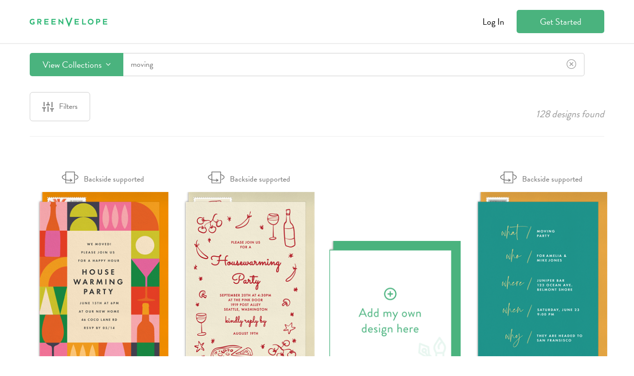

--- FILE ---
content_type: text/html; charset=utf-8
request_url: https://dashboard.greenvelope.com/designs/moving
body_size: 59108
content:

<!DOCTYPE html>

<html lang="en">
<head><meta charset="utf-8" /><meta name="insight-app-sec-validation" content="1760953a-5bc7-4643-bced-3e607cd4bbd9" /><link rel="preconnect" href="https://cdn.greenvelope.com" /><link rel="preconnect" href="https://www.googletagmanager.com" /><link rel="preconnect" href="https://cdn.mxpnl.com" /><link rel="preconnect" href="https://analytics.google.com" /><link rel="preconnect" href="https://fonts.gstatic.com" /><link rel="preconnect" href="https://api-js.mixpanel.com" /><meta name="viewport" content="width=device-width, initial-scale=1"><meta name="wot-verification" content="647f04a2008c2560a394" /><meta property="og:site_name" content="Greenvelope" /><meta property="og:type" content="website" /><meta property="og:title" content="Moving | Greenvelope.com" notranslate/><meta property="og:image" content="https://cdn.greenvelope.com/GreenvelopeImages/styles/thumbnails/closed/55404~1047.png" /><meta property="og:description" content="Fully customizable moving invitations that wow. Easily create, send & track your dreamy flora invitations online. Unique designs from independent artists." notranslate/><meta property="og:url" content="https://www.greenvelope.com/designs/moving" /><meta name="description" content="Fully customizable moving invitations that wow. Easily create, send & track your dreamy flora invitations online. Unique designs from independent artists." notranslate /><meta name="twitter:card" content="summary" /><meta name="twitter:site" content="@greenvelope" /><meta name="twitter:description" content="Fully customizable moving invitations that wow. Easily create, send & track your dreamy flora invitations online. Unique designs from independent artists." notranslate/><meta name="twitter:title" content="Moving | Greenvelope.com" notranslate/><meta name="twitter:image" content="https://cdn.greenvelope.com/GreenvelopeImages/styles/thumbnails/closed/55404~1047.png" /><link rel="canonical" href="https://www.greenvelope.com/designs/moving" />
  <link rel="shortcut icon" type="image/x-icon" href="https://cdnpng.greenvelope.com/user/favicon.png" />  
  <link rel="apple-touch-icon" sizes="180x180" href="/apple-touch-icon.png" /><link rel="manifest" href="/site.webmanifest" /><link rel="mask-icon" href="/safari-pinned-tab.svg" color="#5bbad5" /><meta name="msapplication-TileColor" content="#da532c" /><meta name="theme-color" content="#ffffff" /><title notranslate>Moving | Greenvelope.com</title>
<style type="text/css">.gv-affiliate{color:#727272;background-color:#fff;border-bottom:1px solid #cfcfcf;font-family:"Open Sans",Helvetica,Arial,sans-serif;font-size:14px;}.gv-affiliate.refer-a-friend{background:url(/user/_images/referral/refer-a-friend-background.png) top center no-repeat #fff;background-size:cover;border-bottom:0;color:#fff;}.gv-affiliate.refer-a-friend>div{display:flex;flex-direction:column;min-height:350px;justify-content:center;padding:0;text-shadow:3px 3px 1px rgba(0,0,0,.25);}.gv-affiliate.refer-a-friend>div>*{flex:0 0 auto;}.gv-affiliate.refer-a-friend>div>p{font-size:19px;margin:0 0 30px 0;}.gv-affiliate.refer-a-friend>div>div{margin:0 0 10px 0;}.gv-affiliate.refer-a-friend>div>div>a{text-shadow:none;text-transform:uppercase;}.gv-affiliate.refer-a-friend>div>h2{font-size:48px;font-weight:normal;margin:0;padding:0;}.gv-affiliate.refer-a-friend>div>span{display:block;margin:0 0 10px 0;font-size:14px;}.gv-affiliate>div{padding:8px;text-align:center;}.gv-affiliate>div>div.planner{align-items:center;display:inline-flex;font-family:"Open Sans",Helvetica,Arial,sans-serif;}.gv-affiliate>div>div.planner>div{flex:0 1 auto;margin:0 5px;}.gv-affiliate>div>div.planner>div .bridal-musings{font-family:"brandon-grotesque";}.gv-affiliate>div>div.planner>div .discount{color:#229b60;}.gv-affiliate>div>div.planner>img{flex:0 0 auto;margin:0 5px;}section.gv-banner{background-color:#313131;color:#fff;font-family:"Open Sans",Helvetica,Arial,sans-serif;font-size:14px;line-height:2;padding:10px;text-align:center;}section.gv-banner a{color:#4ab37e;cursor:pointer;text-decoration:none;}section.gv-banner a:hover{color:#4ab37e;text-decoration:underline;}.gv-button{background-color:#4ab37e;border:1px solid rgba(0,0,0,0);border-radius:5px;color:#fff;display:inline-block;font-family:"brandon-grotesque";font-size:18px;padding:9px 25px;text-align:center;text-decoration:none;user-select:none;-moz-user-select:none;-ms-user-select:none;-webkit-user-select:none;white-space:nowrap;}.gv-button:active,.gv-button:focus,.gv-button:hover{background-color:#229b60;box-shadow:none;cursor:pointer;outline:none;text-decoration:none;}.gv-button.border-white{border-color:#fff;}.gv-button.gray{background-color:#727272;border-color:#727272;color:#fff;}.gv-button.gray:active,.gv-button.gray:focus,.gv-button.gray:hover{border-color:#999;background-color:#999;}.gv-button.gray-light{background-color:#fff;border-color:#727272;color:#727272;}.gv-button.gray-light:active,.gv-button.gray-light:focus,.gv-button.gray-light:hover{background-color:#727272;color:#fff;}.gv-button.green-light{background-color:#fff;border-color:#4ab37e;color:#4ab37e;}.gv-button.green-light:active,.gv-button.green-light:focus,.gv-button.green-light:hover{background-color:#4ab37e;color:#fff;}.gv-button.narrow{padding:9px 0;}.gv-button.small{padding:5px 10px;}.gv-button.small.narrow{padding:5px 0;}.gv-button.transparent{background-color:rgba(0,0,0,0);color:#727272;}.gv-button.transparent:active,.gv-button.transparent:focus,.gv-button.transparent:hover{background-color:rgba(0,0,0,0);text-decoration:underline;}.gv-button.white{background-color:#fff;color:#727272;}.gv-button.white:active,.gv-button.white:focus,.gv-button.white:hover{background-color:#727272;color:#fff;}@font-face{font-family:"brandon-grotesque";src:local('sans-serif'),url("https://use.typekit.net/af/1da05b/0000000000000000000132df/27/l?primer=7fa3915bdafdf03041871920a205bef951d72bf64dd4c4460fb992e3ecc3a862&fvd=n4&v=3") format("woff2"),url("https://use.typekit.net/af/1da05b/0000000000000000000132df/27/d?primer=7fa3915bdafdf03041871920a205bef951d72bf64dd4c4460fb992e3ecc3a862&fvd=n4&v=3") format("woff"),url("https://use.typekit.net/af/1da05b/0000000000000000000132df/27/a?primer=7fa3915bdafdf03041871920a205bef951d72bf64dd4c4460fb992e3ecc3a862&fvd=n4&v=3") format("opentype");font-display:swap;font-style:normal;font-weight:400;}.tk-brandon-grotesque{font-family:"brandon-grotesque",sans-serif;}@font-face{font-family:'Open Sans';font-style:italic;font-weight:400;font-stretch:normal;font-display:swap;src:url(https://fonts.gstatic.com/s/opensans/v40/memQYaGs126MiZpBA-UFUIcVXSCEkx2cmqvXlWq8tWZ0Pw86hd0Rk8ZkaVc.ttf) format('truetype');}@font-face{font-family:'Open Sans';font-style:normal;font-weight:400;font-stretch:normal;font-display:swap;src:url(https://fonts.gstatic.com/s/opensans/v40/memSYaGs126MiZpBA-UvWbX2vVnXBbObj2OVZyOOSr4dVJWUgsjZ0C4n.ttf) format('truetype');}.gv-input{border:1px solid #cfcfcf;border-radius:4px;font-family:"Open Sans",Helvetica,Arial,sans-serif;font-size:14px;line-height:14px;padding:6px 8px;}.gv-input:focus{border-color:#66afe9;outline:0;box-shadow:inset 0 1px 1px rgba(0,0,0,.18),0 0 8px rgba(102,175,255,.6);}.gv-input:-moz-placeholder{color:#999;}.gv-input::-moz-placeholder{color:#999;}.gv-input:-ms-input-placeholder{color:#999;}.gv-input::-webkit-input-placeholder{color:#999;}.gv-input.large{font-size:15px;padding:17px 20px;}.gv-input.medium{font-size:15px;padding:8px 12px;}.gv-header>div.gv-content{align-items:center;color:#000;display:flex;flex-wrap:wrap;font-size:18px;padding:20px;}.gv-header>div.gv-content>div{flex:0 0 auto;text-align:left;}.gv-header>div.gv-content>div>div.gv-menu{flex:0 0 auto;line-height:18px;white-space:nowrap;}.gv-header>div.gv-content>div>div.gv-menu>a::after{border-bottom-color:#000;border-right-color:#000;}.gv-header>div.gv-content>div>div.gv-menu>a>span{margin:0 5px;}.gv-header>div.gv-content>div>div.gv-menu .gv-menu-options{text-shadow:none;}.gv-header>div.gv-content>div.left{align-items:center;display:flex;}.gv-header>div.gv-content>div.left>a{flex:0 0 auto;height:24px;position:relative;text-decoration:none;}.gv-header>div.gv-content>div.left>span{line-height:18px;margin:0 5px 0 12px;}.gv-header>div.gv-content>div.right{flex:1 1 auto;position:relative;text-align:right;}.gv-header>div.gv-content>div.right>a{margin-left:20px;}.gv-header>div.gv-content>div.right>a.gv-button.transparent{color:#000;}.gv-header>div.gv-content>div.right>a.sign-up{width:125px;}.gv-header>div.gv-content>div.right>div.support{font-size:14px;margin-top:10px;position:absolute;right:0;white-space:nowrap;}.gv-header>div.gv-content>div.right>div.support>span>a{color:#000;cursor:pointer;text-decoration:none;}.ie89Only{display:none;}.ie8 .ie89Hide,.ie9 .ie89Hide{display:none !important;}.ie8 .ie89Only,.ie9 .ie89Only{display:block;}.ie8 .input-password{background-color:#fff !important;color:#313131 !important;font-family:Arial !important;}.gv-menu{display:inline-block;position:relative;text-align:left;}.gv-menu.open>.gv-menu-options{display:block;}.gv-menu.up>.gv-menu-options{bottom:calc(100% + 10px);top:unset;}.gv-menu>a{cursor:pointer;position:relative;}.gv-menu>a::after{border-bottom:1.5px solid #727272;border-right:1.5px solid #727272;content:' ';display:inline-block;height:5.5px;left:2.5px;position:relative;top:-5px;transform:rotate(45deg);width:5.5px;}.gv-menu>.gv-menu-options{background-color:#fff;border:1px solid #cfcfcf;border-radius:4px;box-shadow:0 6px 12px rgba(0,0,0,.18);display:none;font-size:16px;left:50%;line-height:23px;margin:0;padding:5px 0;position:absolute;text-shadow:none;top:calc(100% + 10px);transform:translateX(-50%);z-index:100;}.gv-menu>.gv-menu-options>a{color:#313131;cursor:pointer;display:block;font-weight:normal;padding:3px 20px;text-decoration:none;white-space:nowrap;}.gv-menu>.gv-menu-options>a:hover{color:#229b60;font-weight:normal;}.gv-modal{align-items:safe center;background-color:rgba(0,0,0,.9);bottom:0;display:none;flex-direction:column;justify-content:safe center;left:0;opacity:0;overflow:auto;padding:10px;position:fixed;right:0;top:0;transition:opacity ease .25s;z-index:1000;}.gv-modal>.gv-modal-content{background-color:#fff;border-radius:10px;box-sizing:border-box;font-size:18px;flex:0 0 auto;max-width:100%;padding:20px 30px 30px 30px;position:relative;width:600px;}.gv-modal>.gv-modal-content>header{color:#313131;font-family:"Open Sans",Helvetica,Arial,sans-serif;font-size:21px;font-weight:bold;margin-bottom:20px;padding-right:20px;position:relative;}.gv-modal>.gv-modal-content>header>.gv-modal-close{color:#727272;cursor:pointer;position:absolute;right:-3px;top:-3px;}.gv-modal>.gv-modal-content>header>.gv-modal-close:hover{color:#313131;}.gv-modal>.gv-modal-content>header>.gv-modal-close:hover>i{color:#313131;}.gv-modal>.gv-modal-content>header>.gv-modal-close>i{color:#727272;font-size:26px;}.gv-modal>.gv-modal-content.full-screen{flex:1 0 auto;position:relative;width:100%;}.gv-modal>.gv-modal-content.full-screen>header{text-align:center;}.gv-modal>.gv-modal-content.no-background{background-color:rgba(0,0,0,0);border-radius:0;padding:0;}.gv-modal>.gv-modal-content.no-background>header{color:#fff;}.gv-modal>.gv-modal-content.no-background>header>.gv-modal-close{color:#fff;}.gv-modal>.gv-modal-content.no-background>header>.gv-modal-close:hover{color:#f1f0e9;}.gv-modal>.gv-modal-content.no-background>header>.gv-modal-close:hover>i{color:#f1f0e9;}.gv-modal>.gv-modal-content.no-background>header>.gv-modal-close>i{color:#fff;}.gv-modal.show{display:flex;opacity:1;}.gv-modal.vertical-top{justify-content:normal;}.gv-modal-noscroll{overflow:hidden;}.gv-promo{background-color:#fff;border-bottom:2px solid #727272;position:relative;text-align:center;z-index:2;}.gv-promo>div{color:#727272;font-family:"Open Sans",Helvetica,Arial,sans-serif;font-size:14px;line-height:20px;padding:9px 8px;}.gv-promo>div>a{color:#4ab37e;cursor:pointer;text-decoration:none;}.gv-promo>div>a:hover{color:#229b60;text-decoration:underline;}body{background-color:#fff;font-family:"brandon-grotesque";font-size:16px;font-weight:normal;margin:0;min-width:315px;padding:0;}body a{cursor:pointer;color:inherit;text-decoration:none;}body a.gv-link{color:#4ab37e;text-decoration:none;}body a.gv-link:hover{color:#229b60;}body a.gv-link.blue{color:#5895ac;}body a.gv-link.blue:hover{color:#3f7c93;}body .gv-content{box-sizing:border-box;display:block;margin:0 auto;max-width:1200px;width:100%;}body .gv-hide{display:none;}body .text-center{text-align:center;}@media screen and (min-width:768px){.mobile-hide{display:block !important;}.mobile-hide.flex{display:flex !important;}.mobile-hide.inline{display:inline !important;}.mobile-hide.inline-block{display:inline-block !important;}.mobile-hide.inline-flex{display:inline-flex !important;}.mobile-show{display:none !important;}}@media screen and (max-width:767px),(max-height:450px){.gv-affiliate.refer-a-friend{background:url(/user/_images/referral/refer-a-friend-background.png) top center no-repeat #fff;background-size:cover;border-bottom:0;color:#fff;}.gv-affiliate.refer-a-friend>div{height:350px;justify-content:space-around;padding:10px;}.gv-affiliate.refer-a-friend>div>*{flex:0 0 auto;}.gv-affiliate.refer-a-friend>div>p{font-size:18px;}.gv-affiliate.refer-a-friend>div>h2{font-size:36px;}.gv-affiliate>div.gv-content>div.planner{flex-direction:column;}.gv-affiliate>div.gv-content>div.planner>img{margin:5px;}section.gv-banner{font-size:13px;line-height:1.5;}.gv-modal>.gv-modal-content{max-height:calc(100vh - 20px);overflow:auto;}.gv-modal>.gv-modal-content>header>.gv-modal-close{right:0;}.mobile-hide{display:none !important;}.mobile-hide.flex{display:none !important;}.mobile-hide.inline{display:none !important;}.mobile-hide.inline-block{display:none !important;}.mobile-hide.inline-flex{display:none !important;}.mobile-show{display:block !important;}.mobile-show.flex{display:flex !important;}.mobile-show.inline{display:inline !important;}.mobile-show.inline-block{display:inline-block !important;}.mobile-show.inline-flex{display:inline-flex !important;}}@media screen and (max-width:625px){.gv-header>div.gv-content>div>div.gv-menu{line-height:14px;}.gv-header>div.gv-content>div>div.gv-menu>a{font-size:14px;}.gv-header>div.gv-content>div>div.gv-menu>a::after{top:-3px;}.gv-header>div.gv-content>div.right>a{font-size:14px;}.gv-header>div.gv-content>div.right>a.sign-up{padding:5px 10px;width:auto;}}@media screen and (max-width:415px){.gv-header>div.gv-content{flex-wrap:nowrap;}.gv-header>div.gv-content>div.left{flex:0 1 auto;}.gv-header>div.gv-content>div.left>a{flex:0 1 auto;margin-right:10px;position:relative;text-decoration:none;}.gv-header>div.gv-content>div.left>a>picture{width:100%;}.gv-header>div.gv-content>div.left>a>picture>img{height:auto;width:100%;}.gv-header>div.gv-content>div.right{flex:1 0 auto;flex-wrap:nowrap;}}</style>
  
<style type="text/css">.gv-designsearch{min-height:calc(100vh - 68px);}.gv-designsearch>div>div{position:relative;}.gv-designsearch>div>div.fixed-bar{margin-top:90px;}.gv-designsearch>div>div.searching>.searching{display:block;}.gv-designsearch>div>div>.searching{background-color:#fff;bottom:0;display:none;left:0;padding:30px;position:absolute;right:0;text-align:center;top:0;z-index:2;}.gv-designsearch>div>div>.searching>i{color:#229b60;font-size:36px;}.gv-designsearch>div>div>.searching>span{color:#727272;display:block;font-size:18px;margin-top:10px;}.gv-designsearch div.result-count{color:#999;flex:0 0 auto;font-size:20px;font-style:italic;margin-left:15px;}.gv-designsearch div.pagination{text-align:center;padding-bottom:30px;font-size:14px;font-family:'Open Sans';}.gv-designsearch div.pagination>a>label{display:none;}.gv-designsearch div.pagination div.page{display:inline-block;padding-top:5px;margin-top:5px;border-radius:5px;width:32px;height:26px;border:1px solid #e7e7e7;}.gv-designsearch div.pagination div.page:hover{border-color:#4ab37e;color:#4ab37e;}.gv-designsearch div.pagination div.disabled,.gv-designsearch div.pagination div.disabled:hover{border-color:#e7e7e7;color:#e7e7e7;}.gv-designsearch div.pagination div.page.active{background-color:#4ab37e;border-color:#4ab37e;color:#fff !important;}.gv-designsearch div.pagination-loading{text-align:center;padding-bottom:30px;}.gv-designsearch div.pagination-loading>i{color:#229b60;font-size:36px;}.gv-designsearch div.pagination-loading>span{color:#727272;display:block;font-size:18px;margin-top:10px;}.gv-designsearch img.loading{background:url(/user/_images/ajax.gif) no-repeat center center;filter:none !important;}.gv-designsearch span.special-feature{display:inline-block;margin-left:10px;}.gv-designsearch span.special-feature>em{align-items:center;background-color:#4ab37e;border-radius:50%;display:flex;height:28px;justify-content:center;width:28px;}.gv-designsearch span.special-feature>em>i{color:#fff;font-size:16px;}.gv-designsearch span.special-feature>span.gv-tooltip{text-align:center;white-space:normal;width:150px;}.gv-design-search-bar{background-color:#fff;border-top:2px solid #ededed;border-bottom:2px solid #fff;font-family:"brandon-grotesque";position:relative;user-select:none;-moz-user-select:none;-ms-user-select:none;-webkit-user-select:none;}.gv-design-search-bar::before{background-color:#fff;content:' ';display:block;height:86px;position:absolute;}.gv-design-search-bar.fixed{border-bottom:2px solid #ededed;border-top:2px solid #fff;display:block;left:0;position:fixed;right:0;top:0;z-index:4;}.gv-design-search-bar>.gv-content{align-items:center;box-sizing:border-box;display:flex;flex-direction:row;padding:18px 20px;position:relative;}.gv-design-search-bar>.gv-content>div.other-action{margin-bottom:0;margin-left:40px;}.gv-design-search-bar>.gv-content>div.search{display:flex;flex:1 0 auto;flex-wrap:nowrap;position:relative;}.gv-design-search-bar>.gv-content>div.search>div.button{display:flex;flex:0 0 auto;margin:0;}.gv-design-search-bar>.gv-content>div.search>div.button>button.gv-button{border-radius:5px 0 0 5px;margin:0;}.gv-design-search-bar>.gv-content>div.search>div.button>button.gv-button>i{margin-left:5px;}.gv-design-search-bar>.gv-content>div.search>div.input{border:1px solid #cfcfcf;border-left:0;border-radius:0 5px 5px 0;flex:1 0 auto;margin:0;position:relative;}.gv-design-search-bar>.gv-content>div.search>div.input.focus{border-color:#4ab37e;}.gv-design-search-bar>.gv-content>div.search>div.input.has-term>label>i{display:none;}.gv-design-search-bar>.gv-content>div.search>div.input.has-term>label>i.clear{display:block;}.gv-design-search-bar>.gv-content>div.search>div.input>label{align-items:center;display:flex;}.gv-design-search-bar>.gv-content>div.search>div.input>label>i{color:#999;display:block;flex:0 0 auto;font-size:20px;padding:10px 15px;}.gv-design-search-bar>.gv-content>div.search>div.input>label>i.clear{color:#999;cursor:pointer;display:none;}.gv-design-search-bar>.gv-content>div.search>div.input>label>i.clear:hover{color:#313131;}.gv-design-search-bar>.gv-content>div.search>div.input>label>input{border:0;color:#727272;flex:1 0 auto;font-family:"brandon-grotesque";font-size:16px;padding:10px 15px;}.gv-design-search-bar>.gv-content>div.search>div.input>label>input:focus{outline:0;}.gv-design-search-bar>.gv-content>div.search>div.input>label>input::placeholder{color:#999;}.gv-design-search-bar>.gv-content>div.search>div.input>ul{background-color:#fff;border:1px solid #cfcfcf;border-radius:5px;box-shadow:0 6px 12px rgba(0,0,0,.18);box-sizing:border-box;display:none;list-style-type:none;margin:0;max-height:432px;overflow:auto;padding:0;position:absolute;top:calc(100% + 5px);width:100%;z-index:2;}.gv-design-search-bar>.gv-content>div.search>div.input>ul.show{display:block;}.gv-design-search-bar>.gv-content>div.search>div.input>ul>li{color:#727272;cursor:pointer;padding:10px 15px;}.gv-design-search-bar>.gv-content>div.search>div.input>ul>li:hover,.gv-design-search-bar>.gv-content>div.search>div.input>ul>li.active{color:#4ab37e;}.gv-design-search-bar>.gv-content>div.search>div.menu{background-color:#fff;border:1px solid #cfcfcf;border-radius:5px;box-shadow:0 6px 12px rgba(0,0,0,.18);display:none;left:0;overflow:hidden;position:absolute;right:0;top:calc(100% + 5px);z-index:3;}.gv-design-search-bar>.gv-content>div.search>div.menu.show{display:block;}.gv-design-search-bar-no-scroll{overflow:hidden;}button.filter-toggle{align-items:center;background-color:rgba(0,0,0,0);border:1px solid #cfcfcf;border-radius:6px;color:#727272;cursor:pointer;display:flex;font-family:"brandon-grotesque";font-weight:500;font-size:16px;height:59px;justify-content:space-around;line-height:23px;max-width:125px;min-width:100px;padding:12px 24px;transition-duration:.25s;transition-property:background-color,border-color;transition-timing-function:ease;user-select:none;-moz-user-select:none;-ms-user-select:none;-webkit-user-select:none;width:100%;}button.filter-toggle:active,button.filter-toggle:focus,button.filter-toggle:hover{background-color:#f8f8f8;border-color:#cfcfcf;outline:none;}button.filter-toggle.active{background-color:#f8f8f8;border-color:#727272;}button.filter-toggle.bar{height:46px;}button.filter-toggle.has-filter>img{display:none;}button.filter-toggle.has-filter>var{display:inline-flex;}button.filter-toggle>span{margin-left:10px;}button.filter-toggle>var{align-items:center;background-color:#4ab37e;border-radius:12px;color:#fff;display:none;font-size:16px;font-style:normal;font-weight:500;height:24px;justify-content:center;min-width:24px;}div.filter-horiz-spacer{margin-right:20px;}div.gv-content.filter-horiz>div{align-items:flex-end;border-bottom:1px solid #ededed;display:flex;flex:1 1 auto;flex-direction:row;flex-wrap:nowrap;margin:0 20px 20px 20px;width:100%;}div.gv-content.filter-horiz>div>div.gv-search-filters.horizontal{align-items:center;display:flex;flex:1 1 auto;flex-direction:row;flex-wrap:nowrap;margin:12px 0 30px 0;position:relative;}div.gv-content.filter-horiz>div>div.gv-search-filters.horizontal.new-filter-layout{margin:0;}div.gv-content.filter-horiz>div>div.gv-search-filters.horizontal.new-filter-layout.has-filter>a.clear-filter{display:none;}div.gv-content.filter-horiz>div>div.gv-search-filters.horizontal.new-filter-layout.has-filter.show-filter>a.clear-filter{display:block;}div.gv-content.filter-horiz>div>div.gv-search-filters.horizontal.new-filter-layout>a.clear-filter{bottom:calc(0% + 1px);display:none;top:unset;}div.gv-content.filter-horiz>div>div.gv-search-filters.horizontal.new-filter-layout>ul{margin:12px 0 30px 0;}div.gv-content.filter-horiz>div>div.gv-search-filters.horizontal.new-filter-layout>ul>li{max-width:unset;}div.gv-content.filter-horiz>div>div.gv-search-filters.horizontal>a.clear-filter{display:none;position:absolute;top:calc(100% + 5px);white-space:nowrap;}div.gv-content.filter-horiz>div>div.gv-search-filters.horizontal.has-filter>a.clear-filter{display:block;}div.gv-content.filter-horiz>div>div.gv-search-filters.horizontal>div{flex:0 0 auto;margin-right:15px;}div.gv-content.filter-horiz>div>div.gv-search-filters.horizontal>ul{align-items:flex-end;display:flex;flex:1 1 auto;height:59px;list-style-type:none;margin:0;padding:0;width:calc(100% - 140px);}div.gv-content.filter-horiz>div>div.gv-search-filters.horizontal>ul>li{flex:1 1 auto;margin-right:15px;position:relative;max-width:160px;}div.gv-content.filter-horiz>div>div.gv-search-filters.horizontal>ul>li.actions{flex:0 0 auto;margin-right:0;}div.gv-content.filter-horiz>div>div.gv-search-filters.horizontal>ul>li.actions>button{display:flex;font-size:17px;height:37px;}div.gv-content.filter-horiz>div>div.gv-search-filters.horizontal>ul>li.open>label>span::after{margin-top:-2px;transform:rotate(135deg);}div.gv-content.filter-horiz>div>div.gv-search-filters.horizontal>ul>li.open>ul{display:block;}div.gv-content.filter-horiz>div>div.gv-search-filters.horizontal>ul>li>label{display:block;user-select:none;-moz-user-select:none;-ms-user-select:none;-webkit-user-select:none;}div.gv-content.filter-horiz>div>div.gv-search-filters.horizontal>ul>li>label>span{border:1px solid #cfcfcf;border-radius:4px;box-sizing:border-box;cursor:pointer;display:block;height:37px;overflow:hidden;padding:6px 30px 6px 10px;position:relative;text-overflow:ellipsis;white-space:nowrap;}div.gv-content.filter-horiz>div>div.gv-search-filters.horizontal>ul>li>label>span::after{border-bottom:2px solid #727272;border-left:2px solid #727272;content:" ";display:block;height:7px;margin-top:-6px;position:absolute;right:12px;top:50%;width:7px;transform:rotate(-45deg);}div.gv-content.filter-horiz>div>div.gv-search-filters.horizontal>ul>li>label>span>span.colors-display{align-items:center;display:flex;flex-wrap:wrap;margin-right:10px;min-height:23px;width:100%;}div.gv-content.filter-horiz>div>div.gv-search-filters.horizontal>ul>li>label>span>span.colors-display>span{flex:0 1 auto;width:10px;}div.gv-content.filter-horiz>div>div.gv-search-filters.horizontal>ul>li>label>strong{display:block;color:#313131;font-family:"brandon-grotesque";font-size:12px;font-weight:600;letter-spacing:.571429px;line-height:17px;margin-bottom:5px;text-transform:uppercase;white-space:nowrap;}div.gv-content.filter-horiz>div>div.gv-search-filters.horizontal>ul>li>label>strong>var{color:#999;font-style:normal;font-weight:normal;}div.gv-content.filter-horiz>div>div.gv-search-filters.horizontal>ul>li>ul{background-color:#fff;border:1px solid #cfcfcf;border-radius:4px;box-shadow:0 2px 4px rgba(0,0,0,.05);box-sizing:border-box;display:none;left:0;list-style-type:none;margin:-1px 0 0 0;min-width:100%;overflow:hidden;padding:0;position:absolute;top:calc(100% + 4px);z-index:2;}div.gv-content.filter-horiz>div>div.gv-search-filters.horizontal>ul>li>ul.anchor-right{left:unset;right:0;}div.gv-content.filter-horiz>div>div.gv-search-filters.horizontal>ul>li>ul.checkbox>li{background-color:#fff;display:flex;transition:background-color ease .25s;}div.gv-content.filter-horiz>div>div.gv-search-filters.horizontal>ul>li>ul.checkbox>li.all>label{padding:0;}div.gv-content.filter-horiz>div>div.gv-search-filters.horizontal>ul>li>ul.checkbox>li.all>label>span{padding:8px 10px;}div.gv-content.filter-horiz>div>div.gv-search-filters.horizontal>ul>li>ul.checkbox>li:hover{background-color:#e9f7f1;}div.gv-content.filter-horiz>div>div.gv-search-filters.horizontal>ul>li>ul.checkbox>li.actions:hover{background-color:#fff;}div.gv-content.filter-horiz>div>div.gv-search-filters.horizontal>ul>li>ul.checkbox>li>label{flex:1 1 auto;padding:8px 10px;}div.gv-content.filter-horiz>div>div.gv-search-filters.horizontal>ul>li>ul.checkbox>li>label>span{font-size:16px;padding:0;}div.gv-content.filter-horiz>div>div.gv-search-filters.horizontal>ul>li>ul.color>li>label>input[type=checkbox]{display:none;}div.gv-content.filter-horiz>div>div.gv-search-filters.horizontal>ul>li>ul.color>li>label>input[type=checkbox]:checked+span{background-color:#4ab37e;color:#fff;}div.gv-content.filter-horiz>div>div.gv-search-filters.horizontal>ul>li>ul.color>li>label>span{align-items:center;display:flex;}div.gv-content.filter-horiz>div>div.gv-search-filters.horizontal>ul>li>ul.color>li>label>span>span{display:block;margin-left:10px;}div.gv-content.filter-horiz>div>div.gv-search-filters.horizontal>ul>li>ul.scroll{max-height:500px;overflow-y:auto;}div.gv-content.filter-horiz>div>div.gv-search-filters.horizontal>ul>li>ul.text>li>ol{list-style-type:none;margin:0;padding-left:0;}div.gv-content.filter-horiz>div>div.gv-search-filters.horizontal>ul>li>ul.text>li>ol>li{background-color:#fff;display:flex;transition:background-color ease .25s;}div.gv-content.filter-horiz>div>div.gv-search-filters.horizontal>ul>li>ul.text>li>ol>li:hover{background-color:#e9f7f1;}div.gv-content.filter-horiz>div>div.gv-search-filters.horizontal>ul>li>ul.text>li>ol>li>label{flex:1 1 auto;padding:6px 8px;}div.gv-content.filter-horiz>div>div.gv-search-filters.horizontal>ul>li>ul>li.actions>a{flex:1 1 auto;padding:8px 10px;text-align:center;}div.gv-content.filter-horiz>div>div.gv-search-filters.horizontal>ul>li>ul>li>label{cursor:pointer;display:flex;}div.gv-content.filter-horiz>div>div.gv-search-filters.horizontal>ul>li>ul>li>label:hover>span{background-color:#e9f7f1;}div.gv-content.filter-horiz>div>div.gv-search-filters.horizontal>ul>li>ul>li>label>input[type=checkbox],div.gv-content.filter-horiz>div>div.gv-search-filters.horizontal>ul>li>ul>li>label>input[type=radio]{display:none;}div.gv-content.filter-horiz>div>div.gv-search-filters.horizontal>ul>li>ul>li>label>input[type=checkbox]:checked+span,div.gv-content.filter-horiz>div>div.gv-search-filters.horizontal>ul>li>ul>li>label>input[type=radio]:checked+span{background-color:#4ab37e;color:#fff;}div.gv-content.filter-horiz>div>div.gv-search-filters.horizontal>ul>li>ul>li>label>input[type=checkbox]:checked+span>small,div.gv-content.filter-horiz>div>div.gv-search-filters.horizontal>ul>li>ul>li>label>input[type=radio]:checked+span>small{border-color:#abd0b1;}div.gv-content.filter-horiz>div>div.gv-search-filters.horizontal>ul>li>ul>li>label>span{align-items:center;background-color:#fff;color:#313131;display:flex;padding:8px 10px;transition:background-color ease .25s;white-space:nowrap;width:100%;}div.gv-content.filter-horiz>div>div.gv-search-filters.horizontal>ul>li>ul>li>label>span>small{background-color:#229b60;border:1px solid #229b60;border-radius:3px;color:#fff;flex:0 0 auto;font-size:12px;line-height:1.4;margin-left:10px;padding:2px 5px;transition:border-color ease .25s;}div.gv-content.filter-horiz>div>div.gv-search-filters.horizontal>ul>li em.color{background-position:center;border:1px solid #fff;border-radius:50%;box-shadow:0 0 1px 1px rgba(0,0,0,.18);display:block;flex:0 0 auto;height:16px;width:16px;}div.gv-content.filter-horiz>div>div.result-count{margin:12px 0 30px 15px;}.gv-designsearch>div>div.searching section.multi>div.gv-content>.filter{display:none;}.gv-designsearch>div>div .multi>div.gv-content{align-items:flex-start;display:flex;}.gv-designsearch>div>div .multi>div.gv-content>.filter{flex:0 0 auto;margin:0 20px;width:260px;}.gv-designsearch>div>div .multi>div.gv-content>.filter.fixed>.content{bottom:0;max-height:unset;padding-bottom:150px;position:fixed;top:84px;z-index:2;}.gv-designsearch>div>div .multi>div.gv-content>.filter.fixed>.content>section.myphoto.show{margin-top:20px;}.gv-designsearch>div>div .multi>div.gv-content>.filter>.content{background-color:#fff;max-height:calc(100vh - 86px);overflow:hidden;position:relative;width:260px;}.gv-designsearch>div>div .multi>div.gv-content>.filter>.content:hover{overflow-y:auto;}.gv-designsearch>div>div .multi>div.gv-content>.results{flex:1 1 auto;min-height:100vh;position:relative;}.gv-designsearch>div>div .multi>div.gv-content>.results>.header{align-items:center;display:flex;justify-content:flex-end;margin-right:20px;position:absolute;right:0;top:-3px;z-index:1;}.gv-designsearch>div>div .multi>div.gv-content>.results>.header>*{margin-left:20px;}.gv-designsearch>div>div .multi>div.gv-content>.results>div.results-container>div.search-results.multi{position:relative;}.gv-designsearch>div>div .multi>div.gv-content>.results>div.results-container>div.search-results.multi>div.feature{color:#727272;font-family:"Open Sans",Helvetica,Arial,sans-serif;font-size:16px;}.gv-designsearch>div>div .multi>div.gv-content>.results>div.results-container>div.search-results.multi>div.feature>div.feature-designer>div{align-items:flex-start;display:flex;}.gv-designsearch>div>div .multi>div.gv-content>.results>div.results-container>div.search-results.multi>div.feature>div.feature-designer>div>div.designer-info{flex:1 1 auto;}.gv-designsearch>div>div .multi>div.gv-content>.results>div.results-container>div.search-results.multi>div.feature>div.feature-designer>div>div.designer-info>h1{font-size:20px;}.gv-designsearch>div>div .multi>div.gv-content>.results>div.results-container>div.search-results.multi>div.feature>div.feature-designer>div>div.mobile-only{display:none;}.gv-designsearch>div>div .multi>div.gv-content>.results>div.results-container>div.search-results.multi>div.feature>div.feature-designer>div>div.mobile-hide{display:block;flex:0 0 auto;margin-right:30px;}.gv-designsearch>div>div .multi>div.gv-content>.results>div.results-container>div.search-results.multi>div.feature>div.feature-designer>div>div.mobile-hide>img.img-circle{border:2px solid #cfcfcf;border-radius:50%;display:inline-block;height:116px;overflow:hidden;width:116px;}.gv-designsearch>div>div .multi>div.gv-content>.results>div.results-container>div.search-results.multi>div.feature h1{color:#313131;font-family:"brandon-grotesque";font-size:24pt;font-weight:500;line-height:1.1;text-transform:capitalize;margin:0 0 15px 0;max-width:70%;}.gv-designsearch>div>div .multi>div.gv-content>.results>div.results-container>div.search-results.multi>div.feature a{color:#4ab37e;margin-left:.3em;text-decoration:none;}.gv-designsearch>div>div .multi>div.gv-content>.results>div.results-container>div.search-results.multi>div.feature a:hover{color:#229b60;}.gv-designsearch>div>div .multi>div.gv-content>.results>div.results-container>div.search-results.multi>div.footer{color:#505050;margin-bottom:50px;padding:0 10px;}.gv-designsearch>div>div .multi>div.gv-content>.results>div.results-container>div.search-results.multi>div.footer a{color:#4ab37e;text-decoration:none;}.gv-designsearch>div>div .multi>div.gv-content>.results>div.results-container>div.search-results.multi>div.footer a:hover{color:#229b60;}.gv-designsearch>div>div .multi>div.gv-content>.results>div.results-container>div.search-results.multi>div.footer h3{margin:15px 0 5px 0;}.gv-designsearch>div>div .multi>div.gv-content>.results>div.results-container>div.search-results.multi>div.footer p{margin:0 0 15px 0;}.gv-designsearch>div>div .multi>div.gv-content>.results>div.results-container>div.search-results.multi>ul{align-items:flex-end;display:flex;flex-wrap:wrap;justify-content:center;list-style-type:none;margin:0 -.5px;padding:35px 0 0 0;}.gv-designsearch>div>div .multi>div.gv-content>.results>div.results-container>div.search-results.multi>ul>li{flex:0 0 auto;margin:15px 15px 85px 15px;min-width:265px;width:calc(25% - 30px);}.gv-designsearch>div>div .multi>div.gv-content>.results>div.results-container>div.search-results.multi>ul>li.special{-moz-user-select:none;-ms-user-select:none;-webkit-user-select:none;user-select:none;}.gv-designsearch>div>div .multi>div.gv-content>.results>div.results-container>div.search-results.multi>ul>li.special>div.hover>div.preview>div.image{cursor:pointer;}.gv-designsearch>div>div .multi>div.gv-content>.results>div.results-container>div.search-results.multi>ul>li.special>ul>li{opacity:0;}.gv-designsearch>div>div .multi>div.gv-content>.results>div.results-container>div.search-results.multi>ul>li>div.hover{position:relative;}.gv-designsearch>div>div .multi>div.gv-content>.results>div.results-container>div.search-results.multi>ul>li>div.hover:hover>div.info>span>span.hover-actions>*{display:block !important;}.gv-designsearch>div>div .multi>div.gv-content>.results>div.results-container>div.search-results.multi>ul>li>div.hover:hover>div.preview>div.actions{display:block;}.gv-designsearch>div>div .multi>div.gv-content>.results>div.results-container>div.search-results.multi>ul>li>div.hover>div.info{align-items:center;display:flex;flex-direction:column;margin-top:10px;position:relative;z-index:1;}.gv-designsearch>div>div .multi>div.gv-content>.results>div.results-container>div.search-results.multi>ul>li>div.hover>div.info>span{position:relative;display:flex;align-items:center;}.gv-designsearch>div>div .multi>div.gv-content>.results>div.results-container>div.search-results.multi>ul>li>div.hover>div.info>span.designer{height:20px;}.gv-designsearch>div>div .multi>div.gv-content>.results>div.results-container>div.search-results.multi>ul>li>div.hover>div.info>span.designer>a,.gv-designsearch>div>div .multi>div.gv-content>.results>div.results-container>div.search-results.multi>ul>li>div.hover>div.info>span.designer>span{font-size:14px;font-style:italic;}.gv-designsearch>div>div .multi>div.gv-content>.results>div.results-container>div.search-results.multi>ul>li>div.hover>div.info>span>a,.gv-designsearch>div>div .multi>div.gv-content>.results>div.results-container>div.search-results.multi>ul>li>div.hover>div.info>span>span{color:#727272;text-decoration:none;}.gv-designsearch>div>div .multi>div.gv-content>.results>div.results-container>div.search-results.multi>ul>li>div.hover>div.info>span>a.delete,.gv-designsearch>div>div .multi>div.gv-content>.results>div.results-container>div.search-results.multi>ul>li>div.hover>div.info>span>span.delete{cursor:pointer;display:inline-block;margin-left:5px;}.gv-designsearch>div>div .multi>div.gv-content>.results>div.results-container>div.search-results.multi>ul>li>div.hover>div.info>span>a.hover-actions,.gv-designsearch>div>div .multi>div.gv-content>.results>div.results-container>div.search-results.multi>ul>li>div.hover>div.info>span>span.hover-actions{align-items:center;display:flex;flex-wrap:nowrap;position:absolute;right:0;top:2px;transform:translateX(100%);}.gv-designsearch>div>div .multi>div.gv-content>.results>div.results-container>div.search-results.multi>ul>li>div.hover>div.info>span>a.hover-actions>a.favorite,.gv-designsearch>div>div .multi>div.gv-content>.results>div.results-container>div.search-results.multi>ul>li>div.hover>div.info>span>span.hover-actions>a.favorite{color:#cfcfcf;cursor:pointer;display:none;margin-left:5px;}.gv-designsearch>div>div .multi>div.gv-content>.results>div.results-container>div.search-results.multi>ul>li>div.hover>div.info>span>a.hover-actions>a.favorite.on,.gv-designsearch>div>div .multi>div.gv-content>.results>div.results-container>div.search-results.multi>ul>li>div.hover>div.info>span>span.hover-actions>a.favorite.on,.gv-designsearch>div>div .multi>div.gv-content>.results>div.results-container>div.search-results.multi>ul>li>div.hover>div.info>span>a.hover-actions>a.favorite:hover,.gv-designsearch>div>div .multi>div.gv-content>.results>div.results-container>div.search-results.multi>ul>li>div.hover>div.info>span>span.hover-actions>a.favorite:hover{color:#4ab37e;display:block;}.gv-designsearch>div>div .multi>div.gv-content>.results>div.results-container>div.search-results.multi>ul>li>div.hover>div.info>span>a.hover-actions>a.favorite>i,.gv-designsearch>div>div .multi>div.gv-content>.results>div.results-container>div.search-results.multi>ul>li>div.hover>div.info>span>span.hover-actions>a.favorite>i{font-size:20px;}.gv-designsearch>div>div .multi>div.gv-content>.results>div.results-container>div.search-results.multi>ul>li>div.hover>div.info>span>a.hover-actions>button,.gv-designsearch>div>div .multi>div.gv-content>.results>div.results-container>div.search-results.multi>ul>li>div.hover>div.info>span>span.hover-actions>button{background-color:rgba(0,0,0,0);border:0;cursor:pointer;display:none;margin-left:5px;padding:0;}.gv-designsearch>div>div .multi>div.gv-content>.results>div.results-container>div.search-results.multi>ul>li>div.hover>div.info>span>a.npf,.gv-designsearch>div>div .multi>div.gv-content>.results>div.results-container>div.search-results.multi>ul>li>div.hover>div.info>span>span.npf{cursor:pointer;display:flex;margin-left:10px;}.gv-designsearch>div>div .multi>div.gv-content>.results>div.results-container>div.search-results.multi>ul>li>div.hover>div.info>span>a.npf:hover img.hover,.gv-designsearch>div>div .multi>div.gv-content>.results>div.results-container>div.search-results.multi>ul>li>div.hover>div.info>span>span.npf:hover img.hover{display:inline-block;}.gv-designsearch>div>div .multi>div.gv-content>.results>div.results-container>div.search-results.multi>ul>li>div.hover>div.info>span>a.npf:hover img.normal,.gv-designsearch>div>div .multi>div.gv-content>.results>div.results-container>div.search-results.multi>ul>li>div.hover>div.info>span>span.npf:hover img.normal{display:none;}.gv-designsearch>div>div .multi>div.gv-content>.results>div.results-container>div.search-results.multi>ul>li>div.hover>div.info>span>a.npf>.gv-tooltip,.gv-designsearch>div>div .multi>div.gv-content>.results>div.results-container>div.search-results.multi>ul>li>div.hover>div.info>span>span.npf>.gv-tooltip{text-align:center;}.gv-designsearch>div>div .multi>div.gv-content>.results>div.results-container>div.search-results.multi>ul>li>div.hover>div.info>span>a.npf img.hover,.gv-designsearch>div>div .multi>div.gv-content>.results>div.results-container>div.search-results.multi>ul>li>div.hover>div.info>span>span.npf img.hover{display:none;}.gv-designsearch>div>div .multi>div.gv-content>.results>div.results-container>div.search-results.multi>ul>li>div.hover>div.info>span>a.npf img.normal,.gv-designsearch>div>div .multi>div.gv-content>.results>div.results-container>div.search-results.multi>ul>li>div.hover>div.info>span>span.npf img.normal{display:inline-block;}.gv-designsearch>div>div .multi>div.gv-content>.results>div.results-container>div.search-results.multi>ul>li>div.hover>div.info>span>a.name,.gv-designsearch>div>div .multi>div.gv-content>.results>div.results-container>div.search-results.multi>ul>li>div.hover>div.info>span>span.name{font-size:17px;font-weight:bold;}.gv-designsearch>div>div .multi>div.gv-content>.results>div.results-container>div.search-results.multi>ul>li>div.hover>div.preview{margin:auto;position:relative;}.gv-designsearch>div>div .multi>div.gv-content>.results>div.results-container>div.search-results.multi>ul>li>div.hover>div.preview.back>div.image>img.back{opacity:1;}.gv-designsearch>div>div .multi>div.gv-content>.results>div.results-container>div.search-results.multi>ul>li>div.hover>div.preview.back>div.image>img.front{opacity:0;}.gv-designsearch>div>div .multi>div.gv-content>.results>div.results-container>div.search-results.multi>ul>li>div.hover>div.preview>div.actions{display:none;position:absolute;right:6px;top:6px;z-index:1;}.gv-designsearch>div>div .multi>div.gv-content>.results>div.results-container>div.search-results.multi>ul>li>div.hover>div.preview>div.actions>.gv-button{box-shadow:0 2px 4px rgba(0,0,0,.18);box-sizing:border-box;font-size:17px;min-width:92px;}.gv-designsearch>div>div .multi>div.gv-content>.results>div.results-container>div.search-results.multi>ul>li>div.hover>div.preview>div.image{cursor:zoom-in;flex:0 0 auto;overflow:hidden;position:relative;text-align:center;}.gv-designsearch>div>div .multi>div.gv-content>.results>div.results-container>div.search-results.multi>ul>li>div.hover>div.preview>div.image>img{display:block;filter:drop-shadow(0 0 2px rgba(0,0,0,.5));height:auto;margin:0 auto;max-width:550px;transition:opacity ease .25s;width:100%;}.gv-designsearch>div>div .multi>div.gv-content>.results>div.results-container>div.search-results.multi>ul>li>div.hover>div.preview>div.image>img.back{left:50%;opacity:0;position:absolute;top:0;transform:translateX(-50%);}.gv-designsearch>div>div .multi>div.gv-content>.results>div.results-container>div.search-results.multi>ul>li>div.hover>div.preview>div.image>img.front{opacity:1;}.gv-designsearch>div>div .multi>div.gv-content>.results>div.results-container>div.search-results.multi>ul>li>div.hover>div.preview>span.award{bottom:-15px;position:absolute;right:4px;}.gv-designsearch>div>div .multi>div.gv-content>.results>div.results-container>div.search-results.multi>ul>li>div.hover>div.preview>span.award>span.gv-tooltip{text-align:center;white-space:normal;width:150px;}.gv-designsearch>div>div .multi>div.gv-content>.results>div.results-container>div.search-results.multi>ul>li>div.hover>div.preview>span.previous{background-color:#ededed;border:1px solid #cfcfcf;border-radius:4px;box-shadow:0 2px 4px rgba(0,0,0,.18);box-sizing:border-box;color:#727272;font-size:12px;font-weight:bold;padding:4px 8px;position:absolute;right:0;text-align:center;top:40px;width:92px;}.gv-designsearch>div>div .multi>div.gv-content>.results>div.results-container>div.search-results.multi>ul>li>ul.styles{display:flex;flex-wrap:wrap;justify-content:center;list-style-type:none;margin:10px 0 0 0;padding:0;}.gv-designsearch>div>div .multi>div.gv-content>.results>div.results-container>div.search-results.multi>ul>li>ul.styles>li{border:1px solid #999;border-radius:50%;box-sizing:border-box;display:block;height:15px;margin:4px;width:15px;}.gv-designsearch>div>div .multi>div.gv-content>.results>div.results-container>div.search-results.multi>ul>li>ul.styles>li.selected{border:2px solid #727272;}.gv-designsearch>div>div .multi>div.gv-content>.results>div.results-container>div.search-results.multi>ul>li>ul.styles>li.custom{background-image:url("/public-alt/_images/design-search/custom-color.jpg");background-position:center;}.gv-designsearch>div>div .multi>div.gv-content>.results>div.results-container>div.search-results.multi>ul>li>ul.styles>li.custom>.gv-tooltip{text-align:center;}.gv-designsearch>div>div .multi>div.gv-content>.results>div.results-container>div.search-results.multi>ul>li>div.two-sided{align-items:center;color:#727272;cursor:pointer;display:flex;justify-content:center;margin-bottom:10px;position:relative;text-align:center;}.gv-designsearch>div>div .multi>div.gv-content>.results>div.results-container>div.search-results.multi>ul>li>div.two-sided.desktop:hover{color:#4ab37e;}.gv-designsearch>div>div .multi>div.gv-content>.results>div.results-container>div.search-results.multi>ul>li>div.two-sided.desktop:hover>div>img.side1{display:none;}.gv-designsearch>div>div .multi>div.gv-content>.results>div.results-container>div.search-results.multi>ul>li>div.two-sided.desktop:hover>div>img.side2{display:inline-block;}.gv-designsearch>div>div .multi>div.gv-content>.results>div.results-container>div.search-results.multi>ul>li>div.two-sided.mobile{display:none;}.gv-designsearch>div>div .multi>div.gv-content>.results>div.results-container>div.search-results.multi>ul>li>div.two-sided>div{margin-right:10px;}.gv-designsearch>div>div .multi>div.gv-content>.results>div.results-container>div.search-results.multi>ul>li>div.two-sided>div>img.side1{display:inline-block;}.gv-designsearch>div>div .multi>div.gv-content>.results>div.results-container>div.search-results.multi>ul>li>div.two-sided>div>img.side2{display:none;}.gv-designsearch>div>div .multi>div.gv-content>.results>div.results-container>div.search-results.none>div.menu{border:1px solid #cfcfcf;border-radius:4px;margin:40px 0;overflow:hidden;}.gv-designsearch>div>div .multi>div.gv-content>.results>div.results-container>div.search-results.none>div.message{color:#727272;font-family:"Open Sans",Helvetica,Arial,sans-serif;font-size:14px;margin:20px;text-align:center;}.gv-designsearch>div>div .multi>div.gv-content>.results>div.results-container>div.search-results>div.designer{background-color:#f8f8f8;margin-bottom:40px;padding:30px;text-align:center;}.gv-designsearch>div>div .multi>div.gv-content>.results>div.results-container>div.search-results>div.designer>div.actions{margin-top:20px;}.gv-designsearch>div>div .multi>div.gv-content>.results>div.results-container>div.search-results>div.designer>div.actions>button{white-space:normal;}.gv-designsearch>div>div .multi>div.gv-content>.results>div.results-container>div.search-results>div.designer>div.icon{margin-bottom:10px;}.gv-designsearch>div>div .multi>div.gv-content>.results>div.results-container>div.search-results>div.designer>h3{font-size:24px;line-height:1.1;margin-bottom:30px;}.gv-designsearch>div>div .multi>div.gv-content>.results>div.results-container>div.search-results>div.designer>span{color:#727272;}section.myphoto{display:none;padding:0;position:relative;}section.myphoto.callout>p{display:block;}section.myphoto.show{display:block;}section.myphoto>a.gv-button{display:block;}section.myphoto>div{align-items:center;display:flex;flex-wrap:nowrap;padding-left:10px;}section.myphoto>div>a{font-size:14px;}section.myphoto>div>a.remove{border-left:0;border-radius:0 5px 5px 0;}section.myphoto>div>a.upload{border-radius:5px 0 0 5px;}section.myphoto>div>img{border:1px solid #727272;box-sizing:border-box;display:inline-block;height:auto;margin:0 10px;max-height:46px;max-width:60px;overflow:hidden;width:auto;}section.myphoto>div>span{color:#313131;flex:0 0 auto;font-family:"brandon-grotesque";font-size:16px;font-weight:700;text-transform:uppercase;}section.myphoto>p{background-color:#313131;border-radius:6px;box-shadow:0 0 8px 4px rgba(0,0,0,.18);box-sizing:border-box;color:#fff;display:none;font-family:"Open Sans",Helvetica,Arial,sans-serif;font-size:12px;font-weight:normal;left:50%;line-height:1.4;padding:12px;position:absolute;text-align:center;top:calc(100% - 10px);transform:translateX(-50%);width:240px;z-index:2;}section.myphoto>p::before{border-bottom:12px solid #313131;border-left:0;border-right:12px solid #313131;border-top:0;content:" ";display:block;left:50%;margin-left:-6px;position:absolute;top:-5.5px;transform:rotate(-45deg);transform:rotate(45deg);}section.myphoto>p>img{aspect-ratio:2.44897959;display:inline-block;margin:10px 0;max-width:100%;}section.gv-modal.myphoto-modal>.gv-modal-content{color:#727272;font-family:"Open Sans",Helvetica,Arial,sans-serif;font-size:14px;text-align:center;}section.gv-modal.myphoto-modal>.gv-modal-content>header{padding:0 20px;}section.gv-modal.myphoto-modal>.gv-modal-content>header>span{color:#313131;font-size:30px;font-weight:400;}section.gv-modal.myphoto-modal>.gv-modal-content>section{position:relative;}section.gv-modal.myphoto-modal>.gv-modal-content>section.uploading>div.uploading-spinner{display:flex;}section.gv-modal.myphoto-modal>.gv-modal-content>section>div.uploading-spinner{align-items:center;background-color:#fff;bottom:0;display:none;flex-direction:column;justify-content:center;left:0;position:absolute;right:0;top:0;}section.gv-modal.myphoto-modal>.gv-modal-content>section>div.uploading-spinner>i{color:#229b60;font-size:36px;}section.gv-modal.myphoto-modal>.gv-modal-content>section>div.uploading-spinner>span{color:#727272;display:block;font-size:18px;margin-top:10px;}section.gv-modal.myphoto-modal>.gv-modal-content>section>form>label{background-color:#e9f7f1;border:1px dashed #4ab37e;display:block;font-size:13px;margin-top:20px;padding:15px;}section.gv-modal.myphoto-modal>.gv-modal-content>section>form>label.in-drag{background-color:#f4fff9;border-color:#abd0b1;}section.gv-modal.myphoto-modal>.gv-modal-content>section>form>label>i{color:#3c9a6b;font-size:18px;}section.gv-modal.myphoto-modal>.gv-modal-content>section>form>label>input[type=file]{display:none;}section.gv-modal.myphoto-modal>.gv-modal-content>section>form>label>span.link{color:#3c9a6b;cursor:pointer;display:block;margin:0;}section.gv-modal.myphoto-modal>.gv-modal-content>section>form>label>span{display:block;margin:5px 0;}section.gv-modal.myphoto-modal>.gv-modal-content>section>span{display:flex;flex-wrap:wrap;justify-content:space-between;margin-top:10px;}section.gv-modal.myphoto-modal>.gv-modal-content>section>span>span{flex:0 0 auto;}div.search-results.single{position:relative;}div.search-results.single>div.designs{border-top:1px solid #cfcfcf;margin:20px 15px 30px 15px;padding-top:10px;}div.search-results.single>div.designs>strong{color:#cfcfcf;display:block;font-size:14px;font-weight:500;margin-bottom:20px;text-transform:uppercase;}div.search-results.single>div.designs>ul{align-items:flex-end;display:flex;flex-wrap:wrap;justify-content:space-evenly;list-style-type:none;margin:0 -10px;padding:0;}div.search-results.single>div.designs>ul>li{align-items:flex-end;display:flex;flex:0 0 auto;margin:10px;}div.search-results.single>div.designs>ul>li.other{height:230px;}div.search-results.single>div.designs>ul>li.other>a>img{max-width:140px;}div.search-results.single>div.designs>ul>li.other>a>label{display:none;}div.search-results.single>div.designs>ul>li.other>a>span{padding:20px 0 0 0;}div.search-results.single>div.designs>ul>li.related{max-height:400px;}div.search-results.single>div.designs>ul>li.related>a>img{max-width:200px;}div.search-results.single>div.designs>ul>li>a{color:#313131;display:block;flex:0 0 auto;text-decoration:none;}div.search-results.single>div.designs>ul>li>a:hover{color:#4ab37e;}div.search-results.single>div.designs>ul>li>a>img{display:block;filter:drop-shadow(0 0 2px rgba(0,0,0,.5));height:auto;margin:0 auto;width:100%;}div.search-results.single>div.designs>ul>li>a>span{display:block;font-family:"brandon-grotesque";font-size:16px;font-weight:700;padding:20px;text-align:center;}div.search-results.single div.description-alt{color:#505050;font-family:"Open Sans",Helvetica,Arial,sans-serif;font-size:14px;margin:25px 15px;}div.search-results.single div.matching{background-color:#fff;border:1px solid #cfcfcf;border-radius:10px;box-shadow:0 2px 4px rgba(0,0,0,.18);display:none;left:10px;padding:20px 30px 30px 30px;position:absolute;right:10px;top:5px;z-index:1;}div.search-results.single div.matching.show{display:block;}div.search-results.single div.matching>div.preview{margin:20px 0;}div.search-results.single div.matching>div.preview>div.image>img{max-height:400px;max-width:100%;width:auto;}div.search-results.single div.matching>footer{display:flex;margin:-10px;}div.search-results.single div.matching>footer>a{display:block;flex:1 1 auto;margin:10px;width:50%;}div.search-results.single div.matching>header{color:#313131;font-family:"brandon-grotesque";font-size:24px;font-weight:500;text-align:center;}div.search-results.single div.preview{padding:0 15px;}div.search-results.single div.preview.back>div.image>img.back{opacity:1;}div.search-results.single div.preview.back>div.image>img.front{opacity:0;}div.search-results.single div.preview>div.two-sided{align-items:center;color:#727272;cursor:pointer;display:flex;justify-content:center;margin-top:10px;position:relative;text-align:center;}div.search-results.single div.preview>div.two-sided.desktop:hover{color:#4ab37e;}div.search-results.single div.preview>div.two-sided.desktop:hover>div>img.side1{display:none;}div.search-results.single div.preview>div.two-sided.desktop:hover>div>img.side2{display:inline-block;}div.search-results.single div.preview>div.two-sided.mobile{display:none;}div.search-results.single div.preview>div.two-sided>div{margin-right:10px;}div.search-results.single div.preview>div.two-sided>div>img.side1{display:inline-block;}div.search-results.single div.preview>div.two-sided>div>img.side2{display:none;}div.search-results.single div.preview>div.image{background-color:#ededed;background-position:center;background-size:cover;border-radius:6px;box-sizing:border-box;padding:15px;position:relative;text-align:center;}div.search-results.single div.preview>div.image>img{display:block;filter:drop-shadow(0 0 2px rgba(0,0,0,.5));height:auto;margin:0 auto;transition:opacity ease .25s;max-width:100%;}div.search-results.single div.preview>div.image>img.back{left:50%;max-height:calc(100% - 30px);max-width:calc(100% - 30px);opacity:0;position:absolute;top:15px;transform:translateX(-50%);}div.search-results.single div.preview>div.image>img.front{opacity:1;}div.search-results.single>div.result{display:flex;}div.search-results.single>div.result>div.info{box-sizing:border-box;flex:0 0 auto;padding:0 15px;width:420px;}div.search-results.single>div.result>div.info div{font-family:"Open Sans",Helvetica,Arial,sans-serif;font-size:14px;}div.search-results.single>div.result>div.info div.actions{font-family:"brandon-grotesque";margin-top:20px;}div.search-results.single>div.result>div.info div.actions>a.gv-button{display:block;font-size:20px;padding:16px;}div.search-results.single>div.result>div.info div.actions>a.preview{align-items:center;color:#4ab37e;display:flex;font-size:20px;padding:16px 0;text-decoration:none;}div.search-results.single>div.result>div.info div.actions>a.preview:hover{color:#229b60;}div.search-results.single>div.result>div.info div.actions>a.preview>i{margin-left:10px;}div.search-results.single>div.result>div.info div.description{font-family:"Open Sans",Helvetica,Arial,sans-serif;}div.search-results.single>div.result>div.info div.description>div{color:#505050;font-size:14px;}div.search-results.single>div.result>div.info div.description>small{color:#999;display:block;font-size:12px;font-style:italic;margin-top:10px;}div.search-results.single>div.result>div.info div.description>small>span.customize{align-items:flex-start;color:#313131;display:flex;flex-direction:row;font-size:14px;font-style:normal;margin-top:20px;}div.search-results.single>div.result>div.info div.description>small>span.customize>img{margin-right:10px;}div.search-results.single>div.result>div.info div.designer{color:#727272;}div.search-results.single>div.result>div.info div.designer>a{color:#727272;cursor:pointer;text-decoration:none;}div.search-results.single>div.result>div.info div.designer>a:hover{text-decoration:underline;}div.search-results.single>div.result>div.info div.photo-credit{color:#727272;font-size:14px;}div.search-results.single>div.result>div.info div.photo-credit a{color:#727272;text-decoration:none;}div.search-results.single>div.result>div.info div.photo-credit a:hover{text-decoration:underline;}div.search-results.single>div.result>div.info h1{align-items:flex-start;display:flex;flex-wrap:nowrap;margin:20px 0 10px 0;}div.search-results.single>div.result>div.info h1>a.favorite{color:#cfcfcf;cursor:pointer;display:flex;margin-left:10px;}div.search-results.single>div.result>div.info h1>a.favorite.on,div.search-results.single>div.result>div.info h1>a.favorite:hover{color:#4ab37e;}div.search-results.single>div.result>div.info h1>a.favorite>i{font-size:24px;}div.search-results.single>div.result>div.info h1>button{background-color:transparent;border:0;color:#505050;cursor:pointer;display:flex;font-size:24px;line-height:24px;margin-left:10px;padding:0;}div.search-results.single>div.result>div.info h1>span.award{display:flex;justify-content:center;margin-right:10px;}div.search-results.single>div.result>div.info h1>span.award>.gv-tooltip{width:200px;text-align:center;white-space:normal;}div.search-results.single>div.result>div.info h1>span.name{color:#313131;font-family:"brandon-grotesque";font-size:24px;font-weight:500;line-height:1.1;}div.search-results.single>div.result>div.info ul.styles{display:flex;flex-wrap:wrap;list-style-type:none;margin:10px -5px 0 -5px;padding:0;}div.search-results.single>div.result>div.info ul.styles>li{border:1px solid #999;border-radius:50%;box-sizing:border-box;cursor:pointer;display:block;flex:0 0 auto;height:20px;margin:5px;position:relative;width:20px;}div.search-results.single>div.result>div.info ul.styles>li.custom{background-image:url("/public-alt/_images/design-search/custom-color.jpg");background-position:center;}div.search-results.single>div.result>div.info ul.styles>li.custom>.gv-tooltip{text-align:center;}div.search-results.single>div.result>div.info ul.styles>li.selected>em{display:block;}div.search-results.single>div.result>div.info ul.styles>li>em{background-color:rgba(0,0,0,0);border:4px solid #cfcfcf;border-radius:50%;box-sizing:border-box;display:none;height:26px;left:-4px;position:absolute;top:-4px;width:26px;}div.search-results.single>div.result>div.preview{flex:1 1 auto;}div.search-results.single div.special-feature-callout{background-color:#e9f7f1;border-radius:6px;color:#313131;font-family:"Open Sans",Helvetica,Arial,sans-serif;font-size:12px;margin-top:25px;padding:10px;}div.search-results.single div.special-feature-callout>strong{align-items:center;display:flex;font-size:14px;margin-bottom:10px;}div.search-results.single div.special-feature-callout>strong>span.special-feature{margin:0 15px 0 0;}div.search-results.single.new_2 div.matching>div.preview{min-height:unset !important;}div.search-results.single.new_2>div.result{flex-direction:column;}div.search-results.single.new_2>div.result>div.bottom{display:flex;}div.search-results.single.new_2>div.result>div.bottom>div.left{flex:1 1 auto;}div.search-results.single.new_2>div.result>div.bottom>div.left>div.actions{align-items:center;display:flex;flex-wrap:wrap;justify-content:space-between;margin:15px 0;}div.search-results.single.new_2>div.result>div.bottom>div.left>div.actions>div{flex:1 1 auto;}div.search-results.single.new_2>div.result>div.bottom>div.left>div.actions>div:last-child{margin-right:15px;text-align:right;}div.search-results.single.new_2>div.result>div.bottom>div.left>div.actions>div>a.preview{align-items:center;color:#4ab37e;display:flex;font-size:20px;justify-content:flex-end;text-decoration:none;}div.search-results.single.new_2>div.result>div.bottom>div.left>div.actions>div>a.preview:hover{color:#229b60;}div.search-results.single.new_2>div.result>div.bottom>div.left>div.actions>div>a.preview>i{margin-left:10px;}div.search-results.single.new_2>div.result>div.bottom>div.left>div.actions ul.styles{display:flex;flex-wrap:wrap;list-style-type:none;margin:0 -5px;padding:0;}div.search-results.single.new_2>div.result>div.bottom>div.left>div.actions ul.styles>li{border:1px solid #999;border-radius:50%;box-sizing:border-box;cursor:pointer;display:block;flex:0 0 auto;height:20px;margin:5px;position:relative;width:20px;}div.search-results.single.new_2>div.result>div.bottom>div.left>div.actions ul.styles>li.custom{background-image:url("/public-alt/_images/design-search/custom-color.jpg");background-position:center;}div.search-results.single.new_2>div.result>div.bottom>div.left>div.actions ul.styles>li.custom>.gv-tooltip{text-align:center;}div.search-results.single.new_2>div.result>div.bottom>div.left>div.actions ul.styles>li.selected>em{display:block;}div.search-results.single.new_2>div.result>div.bottom>div.left>div.actions ul.styles>li>em{background-color:rgba(0,0,0,0);border:4px solid #cfcfcf;border-radius:50%;box-sizing:border-box;display:none;height:26px;left:-4px;position:absolute;top:-4px;width:26px;}div.search-results.single.new_2>div.result>div.bottom>div.left>div.description{font-family:"Open Sans",Helvetica,Arial,sans-serif;letter-spacing:.5px;}div.search-results.single.new_2>div.result>div.bottom>div.left>div.description>div{color:#313131;font-size:12px;line-height:20px;}div.search-results.single.new_2>div.result>div.bottom>div.left>div.description>small{color:#727272;font-size:12px;font-style:italic;line-height:20px;}div.search-results.single.new_2>div.result>div.bottom>div.right{flex:0 0 auto;margin-left:20px;}div.search-results.single.new_2>div.result>div.bottom>div.right div.designs>ul{display:flex;flex-direction:column;list-style-type:none;margin:0;padding:0;}div.search-results.single.new_2>div.result>div.bottom>div.right div.designs>ul>li{flex:0 0 auto;}div.search-results.single.new_2>div.result>div.bottom>div.right div.designs>ul>li>a{display:flex;flex-direction:column;}div.search-results.single.new_2>div.result>div.bottom>div.right div.designs>ul>li>a>span.image{align-items:center;background-color:#ededed;background-position:center;background-size:cover;border-radius:6px;box-sizing:border-box;display:flex;height:100px;justify-content:center;margin-bottom:16px;padding:6px;width:100px;}div.search-results.single.new_2>div.result>div.bottom>div.right div.designs>ul>li>a>span.image>img{height:auto;max-height:88px;max-width:100%;width:auto;}div.search-results.single.new_2>div.result>div.bottom>div.right div.designs>ul>li>a>span.name{color:#313131;font-family:"brandon-grotesque";font-size:16px;font-weight:420;margin-bottom:16px;text-align:center;}div.search-results.single.new_2>div.result div.preview{background-color:#ededed;background-position:center;background-size:cover;border-radius:6px;box-sizing:border-box;display:block;min-height:472px;padding:24px;position:relative;}div.search-results.single.new_2>div.result div.preview>div.image>img{max-height:425px;max-width:425px;width:auto;}div.search-results.single.new_2>div.result div.preview>div.two-sided{background-color:#fff;border:1px solid #f8f8f8;border-radius:19.5px;left:16px;margin-top:0;padding:6px 14px;position:absolute;top:16px;}div.search-results.single.new_2>div.result div.preview>div.two-sided>div{display:flex;}div.search-results.single.new_2>div.result div.preview>div.two-sided>span{font-size:14px;}div.search-results.single.new_2>div.result>div.top{margin-bottom:15px;}div.search-results.single.new_2>div.result>div.top>div:first-child{align-items:baseline;display:flex;}div.search-results.single.new_2>div.result>div.top>div:first-child>a.gv-button{flex:0 0 auto;}div.search-results.single.new_2>div.result>div.top>div:first-child>h1{align-items:baseline;display:flex;flex:1 1 auto;flex-wrap:nowrap;margin:0 10px 0 0;}div.search-results.single.new_2>div.result>div.top>div:first-child>h1>a.favorite{color:#cfcfcf;cursor:pointer;display:flex;margin-left:15px;}div.search-results.single.new_2>div.result>div.top>div:first-child>h1>a.favorite.on,div.search-results.single.new_2>div.result>div.top>div:first-child>h1>a.favorite:hover{color:#4ab37e;}div.search-results.single.new_2>div.result>div.top>div:first-child>h1>a.favorite>i{font-size:24px;}div.search-results.single.new_2>div.result>div.top>div:first-child>h1>span.award{align-self:center;display:flex;justify-content:center;margin-right:10px;}div.search-results.single.new_2>div.result>div.top>div:first-child>h1>span.award>.gv-tooltip{width:200px;text-align:center;white-space:normal;}div.search-results.single.new_2>div.result>div.top>div:first-child>h1>span.name{color:#313131;font-family:"brandon-grotesque";font-size:32px;font-weight:500;line-height:1.1;}div.search-results.single.new_2>div.result>div.top>div.designer,div.search-results.single.new_2>div.result>div.top>div.photo-credit{color:#999;display:block;font-size:18px;margin-bottom:0;}div.search-results.single.new_2>div.result>div.top>div.designer a,div.search-results.single.new_2>div.result>div.top>div.photo-credit a{color:#999;cursor:pointer;text-decoration:none;}div.search-results.single.new_2>div.result>div.top>div.designer a:hover,div.search-results.single.new_2>div.result>div.top>div.photo-credit a:hover{text-decoration:underline;}section.gv-modal.single-design{flex-direction:row;justify-content:safe center;}section.gv-modal.single-design.new_2>.gv-modal-content{padding:30px;width:720px;}section.gv-modal.single-design.new_2>.gv-modal-content>header{position:absolute;right:-30px;top:-20px;}section.gv-modal.single-design.new_2>.gv-modal-content>header>a.gv-modal-close>i{color:#fff;}section.gv-modal.single-design>.gv-modal-content{align-self:flex-start;flex:0 1 auto;width:925px;}section.gv-modal.single-design>span{flex:0 0 auto;}section.gv-modal.single-design>span.next{margin-left:20px;}section.gv-modal.single-design>span.previous{margin-right:20px;}section.gv-modal.single-design>span>button{background-color:rgba(0,0,0,0);border:0;cursor:pointer;}section.gv-modal.single-design>span>button:focus{outline:none;}.gv-modal.welcome-back>div.gv-modal-content{width:700px;}.gv-modal.welcome-back>div.gv-modal-content>div>div{color:#313131;font-family:"Open Sans",Helvetica,Arial,sans-serif;font-size:14px;line-height:2;text-align:center;}.gv-modal.welcome-back>div.gv-modal-content>div>div.text{margin-bottom:20px;}.gv-modal.welcome-back>div.gv-modal-content>div>ul{background-color:#f8f8f8;display:flex;flex-wrap:wrap;justify-content:center;list-style-type:none;margin:0 -30px 40px -30px;padding:0 30px;}.gv-modal.welcome-back>div.gv-modal-content>div>ul>li{flex:0 1 auto;}.gv-modal.welcome-back>div.gv-modal-content>div>ul>li>a{color:#313131;display:block;font-family:"Open Sans",Helvetica,Arial,sans-serif;font-size:14px;font-weight:bold;line-height:20px;padding:15px;text-align:center;text-decoration:none;text-transform:uppercase;}.gv-modal.welcome-back>div.gv-modal-content>div>ul>li>a>img{display:block;max-width:100%;width:175px;}.gv-modal.welcome-back>div.gv-modal-content>div>ul>li>a>strong{display:block;margin-top:10px;}.gv-modal.welcome-back>div.gv-modal-content>div>ul>li>a>strong>span{display:block;}.gv-modal.welcome-back>div.gv-modal-content>header{padding-right:0;}.gv-modal.welcome-back>div.gv-modal-content>header>span{color:#229b60;display:block;font-family:"brandon-grotesque";font-size:48px;font-weight:normal;text-align:center;text-transform:uppercase;}@media screen and (max-width:767px),(max-height:450px){.gv-designsearch>header{position:relative;}.gv-designsearch>header::before{background-color:#fff;content:' ';display:block;height:72px;z-index:2;}.gv-designsearch>header.mobile-fixed.scroll-up>.gv-content{border-bottom:2px solid #ededed;opacity:1;position:fixed;z-index:5;}.gv-designsearch>header.mobile-fixed>.gv-content{opacity:0;}.gv-designsearch>header>.gv-content{background-color:#fff;border-bottom:2px solid #ededed;height:72px;left:0;opacity:1;position:absolute;right:0;top:0;transition:opacity ease .5s;z-index:4;}.gv-designsearch>div>div{min-height:100vh;}.gv-design-search-bar{border-top:0;height:137px;position:relative;}.gv-design-search-bar.fixed{position:relative;}.gv-design-search-bar.mobile-fixed{border-bottom:2px solid #fff;}.gv-design-search-bar.mobile-fixed.scroll-up>.gv-content{display:block;left:0;opacity:1;position:fixed;right:0;top:72px;z-index:3;}.gv-design-search-bar.mobile-fixed>.gv-content{background-color:#fff;opacity:0;position:relative;transition:opacity ease .5s;}.gv-design-search-bar.mobile-fixed>.gv-content>div.result-count{display:none;}.gv-design-search-bar.tall{height:203px;}.gv-design-search-bar>.gv-content{border-bottom:2px solid #fff;flex-direction:column;}.gv-design-search-bar>.gv-content>div.other-action{display:block;margin:20px 0 0 0;padding:0;width:100%;}.gv-design-search-bar>.gv-content>div.other-action>section.myphoto{padding:0;width:100%;}.gv-design-search-bar>.gv-content>div.result-count{display:none;}.gv-design-search-bar>.gv-content>div.search{flex-direction:column-reverse;margin-right:0;width:100%;}.gv-design-search-bar>.gv-content>div.search>div.button>button.gv-button{border-radius:5px;display:block;width:100%;}.gv-design-search-bar>.gv-content>div.search>div.input{border:1px solid #cfcfcf;border-radius:5px;margin-bottom:10px;overflow:hidden;}.gv-design-search-bar>.gv-content>div.search>div.menu{height:calc(100vh - 270px);overflow:auto;top:calc(100% - 10px);}.gv-design-search-bar>.gv-modal.custom-design>.gv-modal-content>div>div.sign-up{display:flex;flex-direction:column;justify-content:center;margin-top:20px;}.gv-design-search-bar>.gv-modal.custom-design>.gv-modal-content>div>div.sign-up>button{border-radius:5px;}.gv-design-search-bar>.gv-modal.custom-design>.gv-modal-content>div>div.sign-up>input{border-radius:5px;margin-bottom:20px;width:unset;}.gv-design-search-bar>.gv-modal.custom-design>.gv-modal-content>div>div>ul{align-items:center;flex-direction:column;}.gv-design-search-bar-no-scroll{overflow:hidden;}div.gv-content.filter-horiz{display:none!important;}.gv-design-search-filter.mobile{color:#313131;padding:0;}.gv-design-search-filter.mobile>h4{display:flex;font-family:"brandon-grotesque";font-size:16px;font-weight:normal;margin:0;padding:0 20px;}.gv-design-search-filter.mobile>h4>a{flex:0 0 auto;}.gv-design-search-filter.mobile>h4>span{display:flex;flex:1 1 auto;}.gv-design-search-filter.mobile>h4>span>a{flex:1 1 auto;padding:10px 0;position:relative;}.gv-design-search-filter.mobile>h4>span>a::after{border-bottom:1px solid #727272;border-right:1px solid #727272;content:' ';display:block;height:7px;position:absolute;right:5px;top:15px;transform:rotate(45deg);width:7px;}section.gv-modal.filter>.gv-modal-content{display:flex;flex-direction:column;flex-grow:0;flex-wrap:nowrap;height:calc(100vh - 80px);overflow:hidden;}section.gv-modal.filter>.gv-modal-content>div{display:flex;flex:1 1 auto;flex-direction:column;flex-wrap:nowrap;}section.gv-modal.filter>.gv-modal-content>div>div{flex:1 0 auto;position:relative;}section.gv-modal.filter>.gv-modal-content>div>div.actions{flex:0 0 auto;margin-top:20px;}section.gv-modal.filter>.gv-modal-content>div>div.actions>button{display:block;width:100%;}section.gv-modal.filter>.gv-modal-content>div>div ul.gv-search-filters{bottom:0;display:block;left:0;list-style-type:none;margin:0;padding:10px;position:absolute;overflow:auto;right:0;top:0;}section.gv-modal.filter>.gv-modal-content>div>div ul.gv-search-filters>li{display:block;padding:10px 0 10px 10px;}section.gv-modal.filter>.gv-modal-content>div>div ul.gv-search-filters>li.open>div{display:block;}section.gv-modal.filter>.gv-modal-content>div>div ul.gv-search-filters>li.open>strong::after{top:1px;transform:rotate(-135deg);}section.gv-modal.filter>.gv-modal-content>div>div ul.gv-search-filters>li>div{display:none;}section.gv-modal.filter>.gv-modal-content>div>div ul.gv-search-filters>li>div>ul.filter-list{color:#313131;font-family:"Open Sans",Helvetica,Arial,sans-serif;font-size:14px;line-height:20px;list-style-type:none;margin:0;padding:5px;}section.gv-modal.filter>.gv-modal-content>div>div ul.gv-search-filters>li>div>ul.filter-list.color{display:flex;flex-wrap:wrap;padding:5px 0;}section.gv-modal.filter>.gv-modal-content>div>div ul.gv-search-filters>li>div>ul.filter-list.color>li{flex:0 0 auto;margin:4px;}section.gv-modal.filter>.gv-modal-content>div>div ul.gv-search-filters>li>div>ul.filter-list.color>li>label{cursor:pointer;}section.gv-modal.filter>.gv-modal-content>div>div ul.gv-search-filters>li>div>ul.filter-list.color>li>label>em{background-origin:border-box;background-position:center;background-size:cover;border:1px solid #cfcfcf;border-radius:50%;box-sizing:border-box;display:inline-block;height:15px;width:15px;}section.gv-modal.filter>.gv-modal-content>div>div ul.gv-search-filters>li>div>ul.filter-list.color>li>label input{display:none;}section.gv-modal.filter>.gv-modal-content>div>div ul.gv-search-filters>li>div>ul.filter-list.color>li>label input:checked+em{border:2px solid #fff;outline:1px solid #4ab37e;}section.gv-modal.filter>.gv-modal-content>div>div ul.gv-search-filters>li>div>ul.filter-list.color>li>span.gv-tooltip{text-align:center;}section.gv-modal.filter>.gv-modal-content>div>div ul.gv-search-filters>li>div>ul.filter-list.multi>li{padding:2px;}section.gv-modal.filter>.gv-modal-content>div>div ul.gv-search-filters>li>div>ul.filter-list.multi>li.toggle-more>a{margin-left:26px;}section.gv-modal.filter>.gv-modal-content>div>div ul.gv-search-filters>li>div>ul.filter-list.shape{align-items:baseline;display:flex;flex-wrap:wrap;justify-content:flex-start;}section.gv-modal.filter>.gv-modal-content>div>div ul.gv-search-filters>li>div>ul.filter-list.shape>li{margin-right:10px;}section.gv-modal.filter>.gv-modal-content>div>div ul.gv-search-filters>li>div>ul.filter-list.shape>li>label>input[type=checkbox]{display:none;}section.gv-modal.filter>.gv-modal-content>div>div ul.gv-search-filters>li>div>ul.filter-list.shape>li>label>input[type=checkbox]:checked+span{background-color:#f4fff9;border-color:#4ab37e;}section.gv-modal.filter>.gv-modal-content>div>div ul.gv-search-filters>li>div>ul.filter-list.shape>li>label>input[type=checkbox]:checked+span:hover{background-color:#e9f7f1;border-color:#3c9a6b;}section.gv-modal.filter>.gv-modal-content>div>div ul.gv-search-filters>li>div>ul.filter-list.shape>li>label>span{background-color:#f8f8f8;border:1px solid #cfcfcf;box-sizing:border-box;display:inline-block;}section.gv-modal.filter>.gv-modal-content>div>div ul.gv-search-filters>li>div>ul.filter-list.shape>li>label>span:hover{background-color:#e7e7e7;}section.gv-modal.filter>.gv-modal-content>div>div ul.gv-search-filters>li>div>ul.filter-list.shape>li>label>span.landscape{height:41px;width:60px;}section.gv-modal.filter>.gv-modal-content>div>div ul.gv-search-filters>li>div>ul.filter-list.shape>li>label>span.portrait{height:60px;width:41px;}section.gv-modal.filter>.gv-modal-content>div>div ul.gv-search-filters>li>div>ul.filter-list.shape>li>label>span.square{height:52px;width:52px;}section.gv-modal.filter>.gv-modal-content>div>div ul.gv-search-filters>li>div>ul.filter-list.text>li{margin:4px 0;}section.gv-modal.filter>.gv-modal-content>div>div ul.gv-search-filters>li>div>ul.filter-list.text>li:hover{color:#4ab37e;}section.gv-modal.filter>.gv-modal-content>div>div ul.gv-search-filters>li>div>ul.filter-list.text>li>label{display:flex;align-items:center;justify-content:flex-start;}section.gv-modal.filter>.gv-modal-content>div>div ul.gv-search-filters>li>div>ul.filter-list.text>li>label>input{display:none;}section.gv-modal.filter>.gv-modal-content>div>div ul.gv-search-filters>li>div>ul.filter-list.text>li>label>input:checked+span{border-left-color:#4ab37e;}section.gv-modal.filter>.gv-modal-content>div>div ul.gv-search-filters>li>div>ul.filter-list.text>li>label>small{background-color:#5895ac;border-radius:3px;color:#fff;flex:0 0 auto;font-size:10px;line-height:1.4;margin-left:10px;padding:2px 5px;}section.gv-modal.filter>.gv-modal-content>div>div ul.gv-search-filters>li>div>ul.filter-list.text>li>label>span{border-left:2px solid rgba(0,0,0,0);flex:0 0 auto;padding-left:10px;}section.gv-modal.filter>.gv-modal-content>div>div ul.gv-search-filters>li>div>ul.filter-list.text>li>ol{list-style-type:none;margin:0;padding:10px 10px 0 10px;}section.gv-modal.filter>.gv-modal-content>div>div ul.gv-search-filters>li>div>ul.filter-list.text>li>ol>li{padding:4px 0;}section.gv-modal.filter>.gv-modal-content>div>div ul.gv-search-filters>li>strong{cursor:pointer;display:block;font-family:"brandon-grotesque";font-size:16px;position:relative;text-transform:uppercase;user-select:none;-moz-user-select:none;-ms-user-select:none;-webkit-user-select:none;}section.gv-modal.filter>.gv-modal-content>div>div ul.gv-search-filters>li>strong::after{border-bottom:1px solid #727272;border-right:1px solid #727272;content:' ';display:inline-block;height:7px;position:relative;left:10px;top:-4px;transform:rotate(45deg);width:7px;}section.gv-modal.filter>.gv-modal-content>div>div ul.gv-search-filters>li>strong>var{color:#999;font-style:italic;font-weight:normal;}section.gv-modal.filter>.gv-modal-content>div>div ul.gv-search-filters .gv-tooltip-container:hover>.gv-tooltip,section.gv-modal.filter>.gv-modal-content>div>div ul.gv-search-filters .gv-tooltip-container:active>.gv-tooltip{display:none;}section.gv-modal.filter>.gv-modal-content>header{flex:0 0 auto;}.gv-designsearch>div>div .multi>div.gv-content{flex-direction:column;}.gv-designsearch>div>div .multi>div.gv-content>.filter{margin:0 0 20px 0;width:100%;}.gv-designsearch>div>div .multi>div.gv-content>.filter.fixed>.content{bottom:unset;display:block;opacity:0;padding-bottom:0;position:relative;top:0;transition:opacity ease .5s;}.gv-designsearch>div>div .multi>div.gv-content>.filter.fixed>.content>section.myphoto.show{display:none;}.gv-designsearch>div>div .multi>div.gv-content>.filter.mobile-fixed>.content{opacity:0;transition:opacity ease .5s;}.gv-designsearch>div>div .multi>div.gv-content>.filter.mobile-fixed.scroll-up.with-myphoto>.content{top:277px;}.gv-designsearch>div>div .multi>div.gv-content>.filter.mobile-fixed.scroll-up>.content{bottom:unset;box-sizing:border-box;height:45px;left:0;opacity:1;padding:0;position:fixed;right:0;top:0;top:211px;z-index:2;}.gv-designsearch>div>div .multi>div.gv-content>.filter>.content{border-bottom:2px solid #ededed;border-top:0;width:100%;}.gv-designsearch>div>div .multi>div.gv-content>.filter>.content>section.myphoto{display:none;}.gv-designsearch>div>div .multi>div.gv-content>.filter .gv-design-search-filter.desktop{display:none;}.gv-designsearch>div>div .multi>div.gv-content>.filter .gv-design-search-filter.mobile{display:block;}.gv-designsearch>div>div .multi>div.gv-content>.results{box-sizing:border-box;padding:0 20px;width:100%;}.gv-designsearch>div>div .multi>div.gv-content>.results.four-wide>div.results-container>div.search-results.multi>ul>li{width:100%;}.gv-designsearch>div>div .multi>div.gv-content>.results>div.results-container>div.search-results.multi>.feature{display:none;}.gv-designsearch>div>div .multi>div.gv-content>.results>div.results-container>div.search-results.multi>ul,.gv-designsearch>div>div .multi>div.gv-content>.results>div.results-container>div.search-results.multi>ul.spaced{align-content:center;flex-direction:column;flex-wrap:nowrap;margin:0 0 15px 0;padding-top:60px;}.gv-designsearch>div>div .multi>div.gv-content>.results>div.results-container>div.search-results.multi>ul>li,.gv-designsearch>div>div .multi>div.gv-content>.results>div.results-container>div.search-results.multi>ul.spaced>li{width:100%;margin:0 0 40px 0;}.gv-designsearch>div>div .multi>div.gv-content>.results>div.results-container>div.search-results.multi>ul>li.special,.gv-designsearch>div>div .multi>div.gv-content>.results>div.results-container>div.search-results.multi>ul.spaced>li.special{margin-bottom:50px;}.gv-designsearch>div>div .multi>div.gv-content>.results>div.results-container>div.search-results.multi>ul>li.special>div.hover>div.info,.gv-designsearch>div>div .multi>div.gv-content>.results>div.results-container>div.search-results.multi>ul.spaced>li.special>div.hover>div.info{display:none;}.gv-designsearch>div>div .multi>div.gv-content>.results>div.results-container>div.search-results.multi>ul>li.special>ul.styles,.gv-designsearch>div>div .multi>div.gv-content>.results>div.results-container>div.search-results.multi>ul.spaced>li.special>ul.styles{display:none;}.gv-designsearch>div>div .multi>div.gv-content>.results>div.results-container>div.search-results.multi>ul>li>div.hover>div.info>span a.favorite,.gv-designsearch>div>div .multi>div.gv-content>.results>div.results-container>div.search-results.multi>ul.spaced>li>div.hover>div.info>span a.favorite{display:block;}.gv-designsearch>div>div .multi>div.gv-content>.results>div.results-container>div.search-results.multi>ul>li>div.hover>div.preview>div.actions,.gv-designsearch>div>div .multi>div.gv-content>.results>div.results-container>div.search-results.multi>ul.spaced>li>div.hover>div.preview>div.actions{display:block;}.gv-designsearch>div>div .multi>div.gv-content>.results>div.results-container>div.search-results.multi>ul>li>div.two-sided.desktop,.gv-designsearch>div>div .multi>div.gv-content>.results>div.results-container>div.search-results.multi>ul.spaced>li>div.two-sided.desktop{display:none;}.gv-designsearch>div>div .multi>div.gv-content>.results>div.results-container>div.search-results.multi>ul>li>div.two-sided.mobile,.gv-designsearch>div>div .multi>div.gv-content>.results>div.results-container>div.search-results.multi>ul.spaced>li>div.two-sided.mobile{display:flex;}section.myphoto{padding:0 20px 10px 20px;}section.myphoto>div{justify-content:center;padding-left:0;}section.myphoto>p{font-size:14px;width:calc(100% - 40px);}section.myphoto>p>a.gv-button{display:block;}section.gv-modal.myphoto-modal>.gv-modal-content>div>form>p>i{display:none;}section.gv-modal.myphoto-modal>.gv-modal-content>div>form>p>span{display:none;}div.search-results.single>div.designs>ul{align-items:center;flex-direction:column;}div.search-results.single>div.matching>footer{flex-direction:column-reverse;}div.search-results.single>div.matching>footer>a{width:unset;}div.search-results.single div.preview{margin:20px 0;}div.search-results.single div.preview>div.two-sided.desktop{display:none;}div.search-results.single div.preview>div.two-sided.mobile{display:flex;}div.search-results.single>div.result{flex-direction:column;}div.search-results.single>div.result>div.info{width:calc(100% - 30px);}section.gv-modal.single-design{padding:30px 10px 10px 10px;}section.gv-modal.single-design>.gv-modal-content{max-height:unset;padding:10px 0;}section.gv-modal.single-design>.gv-modal-content>header>a{right:16px;top:3px;}section.gv-modal.single-design>.gv-modal-content div.search-results.single>div.result>div.info{width:100%;}}</style>

  <script>
    var gv_DesignSearchVM;
    document.addEventListener("userAction", function () {
      function _delayedBinding() {
        ko.applyBindings(gv_DesignSearchVM, document.getElementById('gv_DesignSearch_delay'));
      }

      if (document.readyState === 'complete') {
        _delayedBinding();
      }
      else {
        document.addEventListener('readystatechange', function () {
          if (document.readyState === 'complete') {
            _delayedBinding();
          }
        });
      }
    });
  </script>
<link rel='preload' as='image' href='https://cdn.greenvelope.com/GreenvelopeImages/styles/thumbnails/closed/55404~1047.png' imagesrcset='https://cdn.greenvelope.com/GreenvelopeImages/styles/thumbnails/closed/55404~1047@2x.png 2x'>
  <meta property='og:type' content='article' notranslate>

</head>
<body>
  <form method="post" action="./moving?q=moving" id="aspnetForm" class="gv-public localizejs">
<div class="aspNetHidden">
<input type="hidden" name="__VIEWSTATE" id="__VIEWSTATE" value="jb0SoAKb9RsfsBvsQbRU2o+dJ/Y1Lc5HvvjhaQ8h20MyK61VCFy+uO6P9Wl6Uymia21OT+xJ5usFjB8WEPF1lKM84mKBuKMoRJsCEHSMIPDdweRjuUqi/tSp6NSuWukBYSc2jyRkqAnbW7uUyNtJhj3Zq0lGgnI2O1j0vfB6pPsnORRAAnXAguQvoTLGtLlHGvWQ6DE4JHeCiFiLDMwmRr9bjDQ+emNz91LabvQ+ERE=" />
</div>

<div class="aspNetHidden">

	<input type="hidden" name="__VIEWSTATEGENERATOR" id="__VIEWSTATEGENERATOR" value="932EF32C" />
</div>
    
    
    
    
    
    
    
  <noscript>
    <h1>moving Designs</h1><a href="/designs/invitations/mod-cocktails"><img src="https://cdn.greenvelope.com/Greenvelopeimages/styles/thumbnails/closed/55404~1047.png" Alt="'Mod Cocktails' Housewarming Party Invitation" /></a><a href="/designs/invitations/pizza-night-whimsy"><img src="https://cdn.greenvelope.com/Greenvelopeimages/styles/thumbnails/closed/61507~1047.png" Alt="'Pizza Night Whimsy' Housewarming Party Invitation" /></a><a href="/designs/invitations/bold-tropics"><img src="https://cdn.greenvelope.com/Greenvelopeimages/styles/thumbnails/closed/50717~1047.png" Alt="'Bold Tropics' Housewarming Party Invitation" /></a><a href="/designs/announcements/boxes-of-stuff"><img src="https://cdn.greenvelope.com/Greenvelopeimages/styles/thumbnails/closed/38295~1048.png" Alt="'Boxes Of Stuff' Moving Announcement" /></a><a href="/designs/invitations/ikat-housewarming"><img src="https://cdn.greenvelope.com/Greenvelopeimages/styles/thumbnails/closed/2306~1047.png" Alt="'Ikat Housewarming' Housewarming Party Invitation" /></a><a href="/designs/announcements/moving-day"><img src="https://cdn.greenvelope.com/Greenvelopeimages/styles/thumbnails/closed/13236~1048.png" Alt="'Moving Day' Moving Announcement" /></a><a href="/designs/invitations/cute-gingham"><img src="https://cdn.greenvelope.com/Greenvelopeimages/styles/thumbnails/closed/13635~1047.png" Alt="'Cute Gingham' Housewarming Party Invitation" /></a><a href="/designs/invitations/golden-cocktails"><img src="https://cdn.greenvelope.com/Greenvelopeimages/styles/thumbnails/closed/65779~1049.png" Alt="'Golden Cocktails' Going Away Party Invitation" /></a><a href="/designs/invitations/window-housewarming"><img src="https://cdn.greenvelope.com/Greenvelopeimages/styles/thumbnails/closed/45830~1047.png" Alt="'Window Housewarming' Housewarming Party Invitation" /></a><a href="/designs/announcements/mod-chairs"><img src="https://cdn.greenvelope.com/Greenvelopeimages/styles/thumbnails/closed/38050~1048.png" Alt="'Mod Chairs' Moving Announcement" /></a><a href="/designs/invitations/retro-surprise"><img src="https://cdn.greenvelope.com/Greenvelopeimages/styles/thumbnails/closed/26039~1049.png" Alt="'Retro Surprise' Going Away Party Invitation" /></a><a href="/designs/invitations/brush-stroke-confetti"><img src="https://cdn.greenvelope.com/Greenvelopeimages/styles/thumbnails/closed/63950~1049.png" Alt="'Brush Stroke Confetti' Going Away Party Invitation" /></a><a href="/designs/invitations/cheers-%26-beers"><img src="https://cdn.greenvelope.com/Greenvelopeimages/styles/thumbnails/closed/13550~1047.png" Alt="'Cheers & Beers' Housewarming Party Invitation" /></a><a href="/designs/announcements/packed-our-bags"><img src="https://cdn.greenvelope.com/Greenvelopeimages/styles/thumbnails/closed/8095~1048.png" Alt="'Packed Our Bags' Moving Announcement" /></a><a href="/designs/invitations/celebratory-confetti-sparkles"><img src="https://cdn.greenvelope.com/Greenvelopeimages/styles/thumbnails/closed/61761~1049.png" Alt="'Celebratory Confetti Sparkles' Going Away Party Invitation" /></a><a href="/designs/announcements/arrow-service"><img src="https://cdn.greenvelope.com/Greenvelopeimages/styles/thumbnails/closed/8115~1048.png" Alt="'Arrow Service' Moving Announcement" /></a><a href="/designs/invitations/lantern-arch"><img src="https://cdn.greenvelope.com/Greenvelopeimages/styles/thumbnails/closed/59081~1049.png" Alt="'Lantern Arch' Going Away Party Invitation" /></a><a href="/designs/cards/festive-new-home"><img src="https://cdn.greenvelope.com/Greenvelopeimages/styles/thumbnails/closed/30545~1048.png" Alt="'Festive New Home' Moving Card" /></a><a href="/designs/invitations/the-palms"><img src="https://cdn.greenvelope.com/Greenvelopeimages/styles/thumbnails/closed/7049~1047.png" Alt="'The Palms' Housewarming Party Invitation" /></a><a href="/designs/invitations/retro-pizza-night"><img src="https://cdn.greenvelope.com/Greenvelopeimages/styles/thumbnails/closed/60485~1047.png" Alt="'Retro Pizza Night' Housewarming Party Invitation" /></a><a href="/designs/invitations/airmail"><img src="https://cdn.greenvelope.com/Greenvelopeimages/styles/thumbnails/closed/4297~1049.png" Alt="'Airmail' Going Away Party Invitation" /></a><a href="/designs/announcements/make-your-case"><img src="https://cdn.greenvelope.com/Greenvelopeimages/styles/thumbnails/closed/8349~1048.png" Alt="'Make Your Case' Moving Announcement" /></a><a href="/designs/invitations/first-class"><img src="https://cdn.greenvelope.com/Greenvelopeimages/styles/thumbnails/closed/6080~1049.png" Alt="'First Class' Going Away Party Invitation" /></a><a href="/designs/invitations/sorrento-tiles"><img src="https://cdn.greenvelope.com/Greenvelopeimages/styles/thumbnails/closed/64604~1049.png" Alt="'Sorrento Tiles' Going Away Party Invitation" /></a>
  </noscript>
  <div class="gv-designsearch">
    
<header class="gv-header">
  <div class='gv-content'>
    <div class="left">
      <a href="/">
        <picture>
          <source srcset="https://cdnpng.greenvelope.com/public-alt/_images/greenvelope-logo.1x.png 1x, https://cdnpng.greenvelope.com/public-alt/_images/greenvelope-logo.2x.png 2x" />
          <img src="https://cdnpng.greenvelope.com/public-alt/_images/greenvelope-logo.1x.png" alt="logo header" height="24" width="160" />
        </picture>
      </a>
      
    </div>
    
    <div class="right">
      
        <a class="gv-button transparent small narrow" href="/sign-in">Log In</a>
        <a class="gv-button inline-block sign-up" href="/sign-up">Get Started</a>
      
    </div>
    
    
  </div>
</header>
    <div id="gv_DesignSearch">
      <!--ko with: DesignSearchBarVM-->
      
<section class="gv-design-search-bar" data-bind="attr: { id: ClientID }, css: { fixed: Fixed, 'mobile-fixed': MobileFixed, 'scroll-up': IsScrollingUp, 'tall': MyPhotoVM.ShowMyPhoto()}">
  <div class="gv-content">
    <div class="search">
      <div class="button">
        <button type="button" class="gv-button" data-bind="click: toggleMenu">
          View Collections <i class="fal fa-angle-down"></i>
        </button>
      </div>
      <div class='input' data-bind="css: { 'focus': SearchTermFocused, 'has-term': HasSearchTerm }">
        
          <label>
            <input class="textbox inline padding-l-10" placeholder="Search for a design..." autocomplete="off" data-bind="event: { blur: searchTermBlur, focus: searchTermFocus, keydown: searchTermKeyDown }, textInput: SearchTerm" />
            <i class="fal fa-search"></i>
            <i class="fal fa-times-circle clear" data-bind="click: clearSearchTerm"></i>
          </label>
          <ul class="autocomplete" data-bind="css: { 'show': HasAutoCompleteResults() }, foreach: AutoCompleteResults">
            <li data-bind="html: h, click: $parent.resultClicked, css: { 'active': $parent.SelectedIndex() == $index() }" notranslate></li>
          </ul>
        
        
      </div>
      <div class="menu" data-bind="click: menuClick, css: { 'show': ShowMenu }, template: { name: 'template-DesignMenu', data: new DesignMenuViewModel('designSearchBar_DesignMenu', $data) }"></div>
    </div>
    <div class="other-action flex">
      <!--ko template: { name: 'template-MyPhoto', data: MyPhotoVM }--><!--/ko-->
    </div>
  </div>
</section>
      <!--/ko-->
      <div data-bind="css: { 'fixed-bar': SearchBarFixed, searching: Searching }">
        
        <!--ko if: !Initialized() || HasQuery() || HasResults()-->
        <section class="multi" data-bind="visible: IsMulti">
          <div class="gv-content filter-horiz" style="display: none;" data-bind="visible: HasResults() || DesignSearchFilterVM.HasFilter()">
            <div>
              <!--ko template: { name: 'template-DesignSearchFilter-Filters-Horiz', data: DesignSearchFilterVM }--><!--/ko-->
              <div class="result-count" style="display: none;" data-bind="visible: HasResults() && !Searching()">
                <var data-bind="text: Count, visible: DisplayMode() == 'pages'"></var><var data-bind="text: DesignCount, visible: DisplayMode() == 'infinite'"></var><span data-bind="visible: DisplayMode() == 'infinite' && DesignCount() == 400">+</span> designs found
              </div>
            </div>
          </div>
          <div class="gv-content">
            <div class="filter mobile-show" data-bind="css: { fixed: SearchBarFixed, 'mobile-fixed': MobileFixed, 'scroll-up': SearchBarIsScrollingUp, 'with-myphoto': MyPhotoVM.ShowMyPhoto() }">
              <div class="content">
                <!--ko template: { name: 'template-MyPhoto', data: MyPhotoVM }--><!--/ko-->
                <div class="gv-design-search-filter mobile" data-bind="with: DesignSearchFilterVM">
                  <h4>
                    <span>
                      <a data-bind="click: filterModal" aria-label="Show Filtering" role="button" tabindex="0">
                        Filter By
                        <em style="display: none;" data-bind="visible: HasFilter" isolate>
                          (<var data-bind="text: FiltersSelectedCount"></var> <!--ko text: (FiltersSelectedCount() === 1 ? 'filter' : 'filters')--><!--/ko-->)
                        </em>
                      </a>
                    </span>      
                  </h4>
                </div>
              </div>
            </div>
            <div class="filter-horiz-spacer mobile-hide"></div>
            <div class="results">
              <div class="results-container" data-bind="template: { name: 'template-DesignSearchResults-Multi', data: $data }"></div>
            </div>
          </div>
        </section>
        <section class="single" style="display: none;" data-bind="visible: !IsMulti()">
          <div class="gv-content">
            <!--ko template: { name: 'template-DesignSearchResults-Single', data: SingleResultVM  }--><!--/ko-->
          </div>
        </section>
        <!--/ko-->
        <!--ko if: ShowTiles-->
        <div class="gv-content tiles">
          <!--ko template: { name: "template-DesignSearchTiles", data: $data }--><!--/ko-->
        </div>
        <!--/ko-->
        <div class="searching">
          <i class="fas fa-circle-notch fa-spin"></i>
          <span>Loading...</span>
        </div>
      </div>

      
      <noscript notranslate>
        <a href="/designs/invitations/mod-cocktails">Mod Cocktails Invitation</a><a href="/designs/invitations/pizza-night-whimsy">Pizza Night Whimsy Invitation</a><a href="/designs/invitations/bold-tropics">Bold Tropics Invitation</a><a href="/designs/announcements/boxes-of-stuff">Boxes Of Stuff Announcement</a><a href="/designs/invitations/ikat-housewarming">Ikat Housewarming Invitation</a><a href="/designs/announcements/moving-day">Moving Day Announcement</a><a href="/designs/invitations/cute-gingham">Cute Gingham Invitation</a><a href="/designs/invitations/golden-cocktails">Golden Cocktails Invitation</a><a href="/designs/invitations/window-housewarming">Window Housewarming Invitation</a><a href="/designs/announcements/mod-chairs">Mod Chairs Announcement</a><a href="/designs/invitations/retro-surprise">Retro Surprise Invitation</a><a href="/designs/invitations/brush-stroke-confetti">Brush Stroke Confetti Invitation</a><a href="/designs/invitations/cheers-%26-beers">Cheers & Beers Invitation</a><a href="/designs/announcements/packed-our-bags">Packed Our Bags Announcement</a><a href="/designs/invitations/celebratory-confetti-sparkles">Celebratory Confetti Sparkles Invitation</a><a href="/designs/announcements/arrow-service">Arrow Service Announcement</a><a href="/designs/invitations/lantern-arch">Lantern Arch Invitation</a><a href="/designs/cards/festive-new-home">Festive New Home Card</a><a href="/designs/invitations/the-palms">The Palms Invitation</a><a href="/designs/invitations/retro-pizza-night">Retro Pizza Night Invitation</a><a href="/designs/invitations/airmail">Airmail Invitation</a><a href="/designs/announcements/make-your-case">Make Your Case Announcement</a><a href="/designs/invitations/first-class">First Class Invitation</a><a href="/designs/invitations/sorrento-tiles">Sorrento Tiles Invitation</a>
        
      </noscript>

      <!--Modals-->
      
      <section class="gv-modal single-design"  data-bind="click: hideSingleDesignModal, css: { 'show': ShowSingleDesignModal }" aria-label="Close Modal Dialog" role="button" tabindex="0">
        <span class="previous mobile-hide" data-bind="if: ShowSingleDesignNav">
          <button type="button" name="previous design" data-bind="click: singleDesignModalPrev">
            <picture>
              <source srcset="https://cdnpng.greenvelope.com/public-alt/_images/design-search/arrow-left@1x.png 1x, https://cdnpng.greenvelope.com/public-alt/_images/design-search/arrow-left@2x.png 2x" />
              <img src="https://cdnpng.greenvelope.com/public-alt/_images/design-search/arrow-left@1x.png" height="39" width="21" alt="previous design" loading="lazy" />
            </picture>  
          </button>
        </span>
        <div class="gv-modal-content" data-bind="click: stopSingleDesignModalClick" tabindex="0">          
          <header>
            <a class="gv-modal-close" data-bind="click: hideSingleDesignModal" aria-label="Close Modal Dialog" role="button" tabindex="0">
              <i class="fal fa-times"></i>
            </a>
          </header>
          <div data-bind="template: { name: 'template-DesignSearchResults-Single', data: SingleResultModalVM  }"></div>
        </div>
        <span class="next mobile-hide" data-bind="if: ShowSingleDesignNav">
          <button type="button" name="next design" data-bind="click: singleDesignModalNext">
            <picture>
              <source srcset="https://cdnpng.greenvelope.com/public-alt/_images/design-search/arrow-right@1x.png 1x, https://cdnpng.greenvelope.com/public-alt/_images/design-search/arrow-right@2x.png 2x" />
              <img src="https://cdnpng.greenvelope.com/public-alt/_images/design-search/arrow-right@1x.png" height="39" width="21" alt="next design" loading="lazy" />
            </picture>  
          </button>
        </span>
      </section>
      
      
      <!--/Modals-->
    </div>
    <div id="gv_DesignSearch_delay">
      <!--ko template: { name: "template-AccountTypeModal", data: AccountTypeModalVM }--><!--/ko-->
      <!--ko template: { name: "template-DesignPreviewModal", data: DesignPreviewModalVM }--><!--/ko-->
      <!--ko template: { name: 'template-DesignSearchFilter-Modal', data: DesignSearchFilterVM }--><!--/ko-->
      <!--ko template: { name: "template-DesignServicesModal", data: DesignServicesModalVM }--><!--/ko-->
      <!--ko template: { name: "template-FavoriteRemoveConfirmModal", data: FavoriteRemoveConfirmModalVM }--><!--/ko-->
      <!--ko template: { name: "template-FavoriteSignUpModal", data: FavoriteSignUpModalVM }--><!--/ko-->
      <!--ko template: { name: "template-MyPhotoModal", data: MyPhotoVM }--><!--/ko-->
      <!--ko template: { name: "template-NPFModal", data: NPFModalVM }--><!--/ko-->
      <!--ko template: { name: "template-UploadDesignModal", data: UploadDesignModalVM }--><!--/ko-->
      <!--ko template: { name: "template-WelcomeBackModal", data: WelcomeBackModalVM }--><!--/ko-->
    </div>
  </div>
  <link rel="preload" href="https://www.greenvelope.com/public-alt/_dist/css/designsearch.min.css?v=20250115112607" as="style" onload="this.onload=null;this.rel='stylesheet';" />
  <noscript>
    <link rel="stylesheet" href="https://www.greenvelope.com/public-alt/_dist/css/designsearch.min.css?v=20250115112607" />
  </noscript>  
  
    <link rel="preload" href="https://www.greenvelope.com/closed/55404~1047.png" as="image" type="image/png" />
  
  
      
  <script src="https://www.greenvelope.com/public-alt/_dist/js/designsearch.min.js?v=20250115112609" defer type="text/javascript"></script>
  <script src="https://www.greenvelope.com/public-alt/_dist/js/designsearch.critical.min.js?v=20250904094847" async type="text/javascript"></script>
  

  <!--Templates-->
  
<script type="text/html" id="template-AccountTypeModal">
  <section class="gv-modal account-type" data-bind="css: { 'show': Show }">
    <div class="gv-modal-content">
      <div>
        <strong>What type of mailing are you sending?</strong>
        <div>
          <a data-bind='click: personal'>
            <img src="https://cdnpng.greenvelope.com/public-alt/_images/personal-card.png" height="186" width="249" alt="Personal" loading="lazy"/>
            <span>Personal</span>
          </a>
          <a data-bind='click: business'>
            <img src="https://cdnpng.greenvelope.com/public-alt/_images/business-card.png" height="186" width="249" alt="Business" loading="lazy" />
            <span>Business</span>
          </a>
        </div>
      </div>
    </div>
  </section>
</script>
  
<script type="text/html" id="template-DesignMenu">
  <div class="gv-design-menu">
    
    <div class="menu-column">
      <div>
        <strong>
          <a data-bind="click: menuClick.bind($data, 'Wedding')">Wedding</a>
        </strong>
        <a data-bind="click: menuClick.bind($data, 'Wedding Invitations')">Wedding Invitations</a>
        <a data-bind="click: menuClick.bind($data, 'Wedding Save the Dates')">Wedding Save the Dates</a>
        <a data-bind="click: menuClick.bind($data, 'Wedding Thank You Notes')">Wedding Thank You Notes</a>
        <a data-bind="click: menuClick.bind($data, 'Marriage Announcements')">Marriage Announcements</a>
        <a data-bind="click: menuClick.bind($data, 'Wedding Updates')">Wedding Updates</a>

      </div>
      <div>
        <strong>Religious</strong>
        <a data-bind="click: menuClick.bind($data, 'Bar Mitzvah Invitations')">Bar Mitzvah</a>
        <a data-bind="click: menuClick.bind($data, 'Bat Mitzvah Invitations')">Bat Mitzvah</a>
        <a data-bind="click: menuClick.bind($data, 'Baptism Invitations')">Baptism</a>
        <a data-bind="click: menuClick.bind($data, 'Communion Invitations')">Communion</a>
      </div>
      <div>
        <strong>Baby</strong>
        <a data-bind="click: menuClick.bind($data, 'Birth Announcements')">Birth Announcements</a>
        <a data-bind="click: menuClick.bind($data, 'Baby Shower Invitations')">Baby Shower</a>
        <a data-bind="click: menuClick.bind($data, 'Pregnancy Announcements')">Pregnancy Announcements</a>
        <a data-bind="click: menuClick.bind($data, 'Gender Reveal Announcements')">Gender Reveal Announcements</a>
        <a data-bind="click: menuClick.bind($data, 'Nesting Party')">Nesting Party</a>
      </div>
      <div>
        <strong>Adoption</strong>
        <a data-bind="click: menuClick.bind($data, 'Adoption Announcements')">Adoption Announcements</a>
        <a data-bind="click: menuClick.bind($data, 'Adoption Party')">Adoption Party</a>
        <a data-bind="click: menuClick.bind($data, 'Adoption Shower')">Adoption Shower</a>
      </div>
      <div>
      <strong>For the Home</strong>
      <a data-bind="click: menuClick.bind($data, 'Housewarming Party Invitations')">Housewarming</a>
      <a data-bind="click: menuClick.bind($data, 'Moving Announcements')">Moving Announcements</a>
    </div>
    </div>
    <div class="menu-column">
      <div>
        <strong>Wedding Related</strong>
        <a data-bind="click: menuClick.bind($data, 'Engagement Party Invitations')">Engagement Party</a>
        <a data-bind="click: menuClick.bind($data, 'Engagement Announcements')">Engagement Announcements</a>
        <a data-bind="click: menuClick.bind($data, 'Rehearsal Dinner Invitations')">Rehearsal Dinner</a>
        <a data-bind="click: menuClick.bind($data, 'Bridal Shower Invitations')">Bridal Shower</a>
        <div class="more" data-bind="css: { 'show': WeddingRelatedShowMore }">
          <label>
            <input type="radio" data-bind="checked: WeddingRelatedShowMore" /> More
          </label>
          <a data-bind="click: menuClick.bind($data, 'Anniversary Party Invitations')">Anniversary Party</a>
          <a data-bind="click: menuClick.bind($data, 'Bachelorette Party Invitations')">Bachelorette Party</a>
          <a data-bind="click: menuClick.bind($data, 'Bachelor Party Invitations')">Bachelor Party</a>
          <a data-bind="click: menuClick.bind($data, 'Vow Renewal')">Vow Renewal</a>
        </div>
      </div>
      <div>
        <strong>Graduation</strong>
        <a data-bind="click: menuClick.bind($data, 'Graduation Announcements')">Graduation Announcements</a>
        <a data-bind="click: menuClick.bind($data, 'Graduation Invitations')">Graduation Invitations</a>
      </div>
      <div>
        <strong>Entertaining</strong>
        <a data-bind="click: menuClick.bind($data, 'Entertaining Invitations')">General Entertaining</a>
        <a data-bind="click: menuClick.bind($data, 'Cocktail Party Invitations')">Cocktail Party</a>
        <a data-bind="click: menuClick.bind($data, 'Garden Party Invitations')">Garden Party</a>
        <a data-bind="click: menuClick.bind($data, 'Fall Party Invitations')">Fall Party</a>
        <div class="more" data-bind="css: { 'show': EntertainingShowMore }">
          <label>
            <input type="radio" data-bind="checked: EntertainingShowMore" /> More
          </label>
          <a data-bind="click: menuClick.bind($data, 'Barbeque Invitations')">Barbeque</a>
          <a data-bind="click: menuClick.bind($data, 'Summer Party Invitations')">Summer Party</a>
          <a data-bind="click: menuClick.bind($data, 'Poker Invitations')">Poker</a>
          <a data-bind="click: menuClick.bind($data, 'Tea Party Invitations')">Tea Party</a>
        </div>
      </div>
      <div>
        <strong>
          <a data-bind="click: menuClick.bind($data, 'Birthday Invitations')">Birthday Party</a>
        </strong>
        <a data-bind="click: menuClick.bind($data, 'Adult Birthday Invitations')">Adult Invitations</a>
        <a data-bind="click: menuClick.bind($data, 'Kids Birthday Invitations')">Kids Invitations</a>
        <a data-bind="click: menuClick.bind($data, 'Quinceañera')">Quinceañera</a>
      </div>
    </div>
    <div class="menu-column">
      <div>
        <strong>
          <a data-bind="click: menuClick.bind($data, 'Holiday')">Holiday</a>
        </strong>
        
            <a data-bind="click: menuClick.bind($data, 'Valentine\'s Day')">Valentine's Day</a>
          
            <a data-bind="click: menuClick.bind($data, 'Mardi Gras')">Mardi Gras</a>
          
            <a data-bind="click: menuClick.bind($data, 'St. Patrick\'s Day Invitations')">St. Patrick's Day</a>
          
            <a data-bind="click: menuClick.bind($data, 'Easter')">Easter</a>
          
        <div class="more" data-bind="css: { 'show': HolidayShowMore }">
          <label>
            <input type="radio" data-bind="checked: HolidayShowMore" /> More
          </label>
          
              <a data-bind="click: menuClick.bind($data, 'Cinco De Mayo Invitations')">Cinco De Mayo</a>
            
              <a data-bind="click: menuClick.bind($data, 'Kentucky Derby')">Kentucky Derby</a>
            
              <a data-bind="click: menuClick.bind($data, 'Holiday Cards')">Holiday Cards</a>
            
              <a data-bind="click: menuClick.bind($data, 'Holiday Party Invitations')">Holiday Party Invitations</a>
            
              <a data-bind="click: menuClick.bind($data, 'Christmas Cards')">Christmas Cards</a>
            
              <a data-bind="click: menuClick.bind($data, 'Christmas Party Invitations')">Christmas Party Invitations</a>
            
        </div>
      </div>
      <div>
        <strong>
          <a data-bind="click: menuClick.bind($data, 'Greetings')">Greetings</a>
        </strong>
        
            <a data-bind="click: menuClick.bind($data, 'Valentine\'s Day Cards')">Valentine's Day</a>
          
            <a data-bind="click: menuClick.bind($data, 'Thinking of You')">Thinking of You</a>
          
            <a data-bind="click: menuClick.bind($data, 'Congratulations Cards')">Congratulations</a>
          
            <a data-bind="click: menuClick.bind($data, 'Thank You Cards')">Thank You Cards</a>
          
        <div class="more" data-bind="css: { 'show': GreetingsShowMore }">
          <label>
            <input type="radio" data-bind="checked: GreetingsShowMore" /> More
          </label>
          
              <a data-bind="click: menuClick.bind($data, 'Birthday Cards')">Birthday Cards</a>
            
              <a data-bind="click: menuClick.bind($data, 'Mother\'s Day')">Mother's Day</a>
            
              <a data-bind="click: menuClick.bind($data, 'Father\'s Day')">Father's Day</a>
            
        </div>
      </div>
      <div>
        <strong>Other</strong>
        <a data-bind="click: menuClick.bind($data, 'Virtual')">Virtual / Remote Event</a>
        <a data-bind="click: menuClick.bind($data, 'Social Distancing')">Social Distancing</a>
        <a data-bind="click: menuClick.bind($data, 'Cancel')">Cancel / Postpone an Event</a>
        <a data-bind="click: menuClick.bind($data, 'Celebration of Life')">Celebration of Life</a>
        <div class="more" data-bind="css: { 'show': OtherShowMore }">
          <label>
            <input type="radio" data-bind="checked: OtherShowMore" /> More
          </label>
          <a data-bind="click: menuClick.bind($data, 'Causes Activism')">Causes & Activism</a>
          <a data-bind="click: menuClick.bind($data, 'Pet Related')">Pet-Related</a>
          <a data-bind="click: menuClick.bind($data, 'Thank You Notes')">Thank You Notes</a>
        </div>
      </div>   
    </div>
    <div class="menu-column last">
      <div>
        <strong>Business</strong>
        
            <a data-bind="click: menuClick.bind($data, 'Business Invitations')">Business Invitations</a>
          
            <a data-bind="click: menuClick.bind($data, 'Gala')">Gala</a>
          
            <a data-bind="click: menuClick.bind($data, 'Business Open House')">Open House</a>
          
            <a data-bind="click: menuClick.bind($data, 'Retirement')">Retirement</a>
          
        <div class="more" data-bind="css: { 'show': BusinessShowMore }">
          <label>
            <input type="radio" data-bind="checked: BusinessShowMore" /> More
          </label>
          
              <a data-bind="click: menuClick.bind($data, 'Company Retreat')">Company Retreat</a>
            
              <a data-bind="click: menuClick.bind($data, 'Business Save the Dates')">Business Save the Dates</a>
            
              <a data-bind="click: menuClick.bind($data, 'Business Thank You Notes')">Business Thank You Notes</a>
            
              <a data-bind="click: menuClick.bind($data, 'Real Estate')">Real Estate</a>
            
              <a data-bind="click: menuClick.bind($data, 'Non Profit Invitations')">Nonprofit</a>
            
              <a data-bind="click: menuClick.bind($data, 'Golf')">Golf</a>
            
              <a data-bind="click: menuClick.bind($data, 'Grand Opening')">Grand Opening</a>
            
              <a data-bind="click: menuClick.bind($data, 'Happy Hour')">Happy Hour</a>
            
              <a data-bind="click: menuClick.bind($data, 'Business Dinner')">Dinner</a>
            
              <a data-bind="click: menuClick.bind($data, 'Business Virtual Events')">Virtual Events</a>
            
              <a data-bind="click: menuClick.bind($data, 'Business Holiday Cards')">Business Holiday Cards</a>
            
              <a data-bind="click: menuClick.bind($data, 'Business Holiday Party Invitations')">Business Holiday Party Invitations</a>
            
              <a data-bind="click: menuClick.bind($data, 'Business Thanksgiving Cards')">Business Thanksgiving Cards</a>
            
              <a data-bind="click: menuClick.bind($data, 'Business New Year\'s Cards')">Business New Year's Cards</a>
            
        </div>  
      </div>
      <div class="featured-links">
        
        <a data-bind="click: menuClick.bind($data, 'Recently Added')">
         <i class="fas fa-asterisk"></i> Recently Added!
        </a>
        <a data-bind="click: menuClick.bind($data, 'Popular')">
         <i class="fa fa-users"></i> Popular
        </a>
      </div>      
      <div>
        
            <div class="gv-menu up" data-bind="attr: { 'id': MenuClientID }, css: { 'open': MenuOpen }">
              <img src="https://cdnpng.greenvelope.com/public-alt/_images/design-search/holiday-banner-personal.png" alt="Holiday" data-bind="click: toggleMenuOpen">
              <div class="gv-menu-options">
                <a data-bind="click: menuClick.bind($data, 'Holiday Cards')">Holiday Cards</a>
                <a data-bind="click: menuClick.bind($data, 'Holiday Party Invitations')">Holiday Invitations</a>
                <a data-bind="click: menuClick.bind($data, 'Christmas Cards')">Christmas Cards</a>
                <a data-bind="click: menuClick.bind($data, 'Christmas Party Invitations')">Christmas Invitations</a>
              </div>
            </div>
          
      </div>
    </div>
    
    
  </div>
</script>

<!-- Menu links duplicated outside of <script> tags so Google will see the links -->
<noscript notranslate>
  
  <a href="/designs/wedding">Wedding</a>
  <a href="/designs/wedding-invitations">Wedding Invitations</a>
  <a href="/designs/wedding-save-the-dates">Wedding Save the Dates</a>
  <a href="/designs/wedding-thank-you-notes">Wedding Thank You Notes</a>
  <a href="/designs/marriage-announcements">Marriage Announcements</a>
  <a href="/designs/wedding-updates">Wedding Updates</a>

  <a href="/designs/bar-mitzvah-invitations">Bar Mitzvah</a>
  <a href="/designs/bat-mitzvah-invitations">Bat Mitzvah</a>
  <a href="/designs/baptism-invitations">Baptism</a>
  <a href="/designs/Communion-invitations">Communion</a>

  <a href="/designs/birth-announcements">Birth Announcements</a>
  <a href="/designs/baby-shower-invitations">Baby Shower</a>
  <a href="/designs/pregnancy-announcements">Pregnancy Announcements</a>
  <a href="/designs/gender-reveal-announcements">Gender Reveal Announcements</a>

  <a href="/designs/housewarming-party-invitations">Housewarming</a>
  <a href="/designs/moving-announcements">Moving Announcements</a>

  <a href="/designs/engagement-party-invitations">Engagement Party</a>
  <a href="/designs/engagement-announcements">Engagement Announcements</a>
  <a href="/designs/rehearsal-dinner-invitations">Rehearsal Dinner</a>
  <a href="/designs/bridal-shower-invitations">Bridal Shower</a>
  <a href="/designs/anniversary-party-invitations">Anniversary Party</a>
  <a href="/designs/bachelorette-party-invitations">Bachelorette Party</a>
  <a href="/designs/bachelor-party-invitations">Bachelor Party</a>
  <a href="/designs/vow-renewal">Vow Renewal</a>

  <a href="/designs/graduation-announcements">Graduation Announcements</a>
  <a href="/designs/graduation-invitations">Graduation Invitations</a>

  <a href="/designs/entertaining-invitations">Entertaining</a>
  <a href="/designs/entertaining-invitations">General Entertaining</a>
  <a href="/designs/cocktail-party-invitations">Cocktail Party</a>
  <a href="/designs/barbeque-invitations">Barbeque</a>
  <a href="/designs/poker-invitations">Poker</a>
  <a href="/designs/garden-party-invitations">Garden Party</a>
  <a href="/designs/summer-party-invitations">Summer Party</a>
  <a href="/designs/fall-party-invitations">Fall Party</a>

  <a href="/designs/birthday-invitations">Birthday Party</a>
  <a href="/designs/adult-birthday-invitations">Adult Invitations</a>
  <a href="/designs/kids-birthday-invitations">Kids Invitations</a>
  <a href="/designs/Quinceañera">Quinceañera</a>

  <a href="/designs/holiday">Holiday</a>
  <a href="/designs/easter">Easter</a>
  <a href="/designs/st.-patricks's-day-invitations">St. Patrick's Day</a>
  <a href="/designs/cinco-de-mayo-invitations">Cinco De Mayo</a>
  <a href="/designs/4th-of-july-invitations">4th of July</a>
  <a href="/designs/valentine's-day">Valentine's Day</a>

  
    <a href="/designs/holiday-cards">Holiday Cards</a>
    <a href="/designs/holiday-party-invitations">Holiday Party Invitations</a>
    <a href="/designs/christmas-cards">Christmas Cards</a>
    <a href="/designs/christmas-party-invitations">Christmas Party Invitations</a>
  

  <a href="/designs/new-years">New Year's</a>
  <a href="/designs/thanksgiving">Thanksgiving</a>
  <a href="/designs/diwali">Diwali</a>
  <a href="/designs/rosh-hashanah">Rosh Hashanah</a>
  <a href="/designs/halloween">Halloween</a>

  <a href="/designs/greetings">Greetings</a>
  <a href="/designs/thinking-of-you">Thinking of You</a>
  <a href="/designs/father's-day">Father's Day</a>
  <a href="/designs/mother's-day">Mother's Day</a>
  <a href="/designs/birthday-cards">Birthday Cards</a>
  <a href="/designs/Valentine's-day-cards">Valentine's Day</a>
  <a href="/designs/congratulations-cards">Congratulations</a>
  <a href="/designs/thank-you-cards">Thank You Cards</a>

  <a href="/designs/virtual">Virtual / Remote Event</a>
  <a href="/designs/social-distancing">Social Distancing</a>
  <a href="/designs/cancel">Cancel / Postpone an Event</a>
  <a href="/designs/celebration-of-life">Celebration of Life</a>
  <a href="/designs/causes-activism">Causes & Activism</a>
  <a href="/designs/pet-related">Pet-Related</a>
  <a href="/designs/thank-you-notes">Thank You Notes</a>

  <a href="/designs/business-invitations">Business Invitations</a>
  <a href="/designs/gala">Gala</a>
  <a href="/designs/business-open-house">Open House</a>
  <a href="/designs/retirement">Retirement</a>
  <a href="/designs/company-retreat">Company Retreat</a>
  <a href="/designs/business-save-the-dates">Business Save the Dates</a>
  <a href="/designs/business-thank-you-notes">Business Thank You Notes</a>
  <a href="/designs/real-estate">Real Estate</a>
  <a href="/designs/non-profit-invitations">Nonprofit</a>
  <a href="/designs/golf">Golf</a>
  <a href="/designs/grand-opening">Grand Opening</a>
  <a href="/designs/happy-hour">Happy Hour</a>
  <a href="/designs/business-dinner">Dinner</a>
  <a href="/designs/business-virtual-events">Virtual Events</a>
  <a href="/designs/business-holiday-greetings">Business Holiday Cards</a>
  <a href="/designs/business-holiday-party-invitations">Business Holiday Party Invitations</a>
  <a href="/designs/business-thanksgiving-cards">Business Thanksgiving Cards</a>
  <a href="/designs/business-new-years-cards">Business New Year's Cards</a>

  <a href="/designs/recently-added">Recently Added!</a>

  
  
</noscript>
  
<script type="text/html" id="template-DesignPreviewModal">
  <section class="gv-modal design-preview"  data-bind="css: { 'show': Show }">
    <div class="gv-modal-content full-screen">
      <header>
        <span>Please enjoy this Greenvelope sample</span>
        <a class="gv-modal-close" data-bind="click: hide">
          <i class="fal fa-times"></i>
        </a>
      </header>
      <div>
        <iframe src="#" data-bind="attr: { src: PreviewURL }"></iframe>
      </div>
    </div>
  </section>
</script>
  
<script type="text/html" id="template-DesignSearchFilter-Modal">
  <section class="gv-modal filter"  data-bind="css: { 'show': ShowFilterModal }">
    <div class="gv-modal-content full-screen">
      <header>
        <a class="gv-modal-close" data-bind="click: hideFilterModal" aria-label="Close Filters" role="button" tabindex="0">
          <i class="fal fa-times"></i>
        </a>
      </header>
      <div>
        <div>
          <ul class="gv-search-filters">      
            <li style="display: none;" data-bind="css: { open: CategoriesOpen }, visible: HasCategories">
              <strong data-bind="attr: {'aria-label': (CategoriesOpen()? 'Hide' : 'Show') + ' ' + CategoriesWording() + ' Filters'}, click: toggleCategoriesOpen" role="button" tabindex="0">
                <!--ko text: CategoriesWording-->Categories<!--/ko-->
              </strong>
              <div>
                <ul class="filter-list text" data-bind="foreach: Categories">
                  <li>
                    <label data-bind="attr: {'aria-label': Tag + '(' + ($parent.Category() === Value? '' : 'Not') + ' Selected)'}" role="button" tabindex="0">
                      <input type="radio" data-bind="checked: $parent.Category, checkedValue: Value" />
                      <span data-bind="text: Tag"></span>
                      <!--ko if: $data.hasLabel()-->
                      <small data-bind="text: Label"></small>
                      <!--/ko-->
                    </label>            
                  </li>
                </ul>
              </div>
            </li>
            <li data-bind="css: { open: ColorOpen }">
              <strong data-bind="attr: {'aria-label': (ColorOpen()? 'Hide' : 'Show') + ' Color Filters'}, click: toggleColorOpen" role="button" tabindex="0">
                Color <var style="display: none;" data-bind="visible: HasColorsSelected, text: '(' + ColorsSelectedCount() + ')'"></var>
              </strong>
              <div>
                <ul class="filter-list color">
                  <!--ko foreach: Colors-->
                  <li>
                    <label data-bind="attr: {'aria-label': t + '(' + (Selected()? '' : 'Not') + ' Selected)'}" role="button" tabindex="0">
                      <input type="checkbox" data-bind="checked: Selected" />
                      <!--ko if: IsImage-->
                      <em data-bind="style: { backgroundImage: 'url(' + i + ')' }"></em>
                      <!--/ko-->
                      <!--ko if: !IsImage-->
                      <em data-bind="style: { backgroundColor: h }"></em>
                      <!--/ko-->
                    </label>
                  </li>
                  <!--/ko-->
                </ul>
              </div>
            </li>
            <li data-bind="css: { open: PhotosOpen }">
              <strong data-bind="attr: {'aria-label': (PhotosOpen()? 'Hide' : 'Show') + ' Photo Filters'}, click: togglePhotosOpen" role="button" tabindex="0">
                Photos <var style="display: none;" data-bind="visible: HasPhotosSelected, text: '(' + PhotosSelectedCount() + ')'"></var>
              </strong>
              <div>
                <ul class="filter-list text">
                  <li>
                    <label data-bind="attr: {'aria-label': 'All (' + (PhotoMode() === 0? '' : 'Not') + ' Selected)'}" role="button" tabindex="0">
                      <input type="radio" data-bind="checked: PhotoMode, checkedValue: 0" />
                      <span>All</span>
                    </label>
                  </li>
                  <li>
                    <label data-bind="attr: {'aria-label': 'Photo (' + (PhotoMode() === 1? '' : 'Not') + ' Selected)'}" role="button" tabindex="0">
                      <input type="radio" data-bind="checked: PhotoMode, checkedValue: 1" />
                      <span>Photo</span>
                    </label>
                    <ol style="display: none;" data-bind="foreach: PhotoCountOptions, visible: Photo">
                      <li>
                        <label class="gv-checkbox" data-bind="attr: {'aria-label': name + ' (' + (Selected()? '' : 'Not') + ' Selected)'}" role="button" tabindex="0">
                          <input type="checkbox" data-bind="checked: Selected" />
                          <em></em>
                          <span data-bind="text: name"></span>
                        </label>
                      </li>
                    </ol>
                  </li>
                  <li>
                    <label data-bind="attr: {'aria-label': 'No Photo (' + (PhotoMode() === 2? '' : 'Not') + ' Selected)'}" role="button" tabindex="0">
                      <input type="radio" data-bind="checked: PhotoMode, checkedValue: 2" />
                      <span>No Photo</span>
                    </label>
                  </li>
                </ul>
              </div>
            </li>
            <li data-bind="css: { open: ShapeOpen }">
              <strong data-bind="attr: {'aria-label': (ShapeOpen()? 'Hide' : 'Show') + ' Shape Filters'}, click: toggleShapeOpen" role="button" tabindex="0">
                Shape <var style="display: none;" data-bind="visible: HasShapesSelected, text: '(' + ShapesSelectedCount() + ')'"></var>
              </strong>
              <div>
                <ul class="filter-list shape" data-bind="foreach: Shapes">
                  <li>
                    <label data-bind="attr: {'aria-label': name + ' (' + (Selected()? '' : 'Not') + ' Selected)'}" role="button" tabindex="0">
                      <input type="checkbox" name="gvShapeFilter" data-bind="checked: Selected, checkedValue: true" />
                      <span data-bind="attr: { 'class': value }"></span>
                    </label>
                  </li>
                </ul>
              </div>
            </li>
            <li data-bind="css: { open: FeaturesOpen }">
              <strong data-bind="attr: {'aria-label': (FeaturesOpen()? 'Hide' : 'Show') + ' Feature Filters'}, click: toggleFeaturesOpen" role="button" tabindex="0">
                Features <var style="display: none;" data-bind="visible: HasFeaturesSelected, text: '(' + FeaturesSelectedCount() + ')'"></var>
              </strong>
               <div>
                <ul class="filter-list multi" data-bind="foreach: Features">
                  <li>
                    <label class="gv-checkbox" data-bind="attr: {'aria-label': name + ' (' + (Selected()? '' : 'Not') + ' Selected)'}" role="button" tabindex="0">
                      <input type="checkbox" data-bind="checked: Selected" />
                      <em></em>
                      <span data-bind="text: name"></span>
                    </label>
                  </li>
                </ul>
              </div>
            </li>      
            <li data-bind="css: { open: DesignerOpen }">
              <strong data-bind="attr: {'aria-label': (DesignerOpen()? 'Hide' : 'Show') + ' Designer Filters'}, click: toggleDesignerOpen" role="button" tabindex="0">
                Designer <var style="display: none;" data-bind="visible: HasDesignersSelected, text: '(' + DesignersSelectedCount() + ')'"></var>
              </strong>
              <div>
                <ul class="filter-list multi">
                  <!--ko foreach: DisplayDesigners-->
                  <li notranslate>
                    <label class="gv-checkbox" data-bind="attr: {'aria-label': c + ' (' + (Selected()? '' : 'Not') + ' Selected)'}" role="button" tabindex="0">
                      <input type="checkbox" data-bind="checked: Selected" />
                      <em></em>
                      <span data-bind="text: c"></span>
                    </label>
                  </li>
                  <!--/ko-->
                  <li class='toggle-more'>
                    <a class='gv-link' style="display: none;" data-bind="click: toggleDesignersShowMore, visible: !DesignersShowMore()" role="button" tabindex="0">Show More</a>
                    <a class='gv-link' style="display: none;" data-bind="click: toggleDesignersShowMore, visible: DesignersShowMore" role="button" tabindex="0">Show Less</a>
                  </li>
                </ul>
              </div>
            </li>
          </ul>
        </div>
        <div class="actions">
          <button class="gv-button" data-bind="click: hideFilterModal">Apply Filters</button>
        </div>
      </div>
    </div>
  </section>
</script>
  
<script type="text/html" id="template-DesignSearchFilter-Filters-Horiz">
  <div class="gv-search-filters horizontal desktop" data-bind="css: { 'has-filter': HasFilter, 'show-filter': ShowFilter }">
    <div>
      <button type="button" class="filter-toggle" data-bind="attr: { 'aria-label': ((ShowFilter())? 'Hide' : 'Show' ) + ' Filtering'}, css: { 'active': ShowFilter, 'has-filter': HasFilter }, click: toggleShowFilter">
        <img loading="lazy" src="https://cdnpng.greenvelope.com/public-alt/_images/design-search/filter-icon@1x.png" srcset="https://cdnpng.greenvelope.com/public-alt/_images/design-search/filter-icon@1x.png 1x, https://cdnpng.greenvelope.com/public-alt/_images/design-search/filter-icon@2x.png 2x" height="24" width="24" alt="Show/Hide Filtering" />
        <var data-bind="text: FiltersSelectedCount, visible: HasFilter"></var>
        <span data-bind="text: FilterText" isolate></span>
      </button>        
    </div>
    <ul style="display: none;" data-bind="visible: ShowFilter">      
      <li style="display: none;" data-bind="css: { open: CategoriesOpenHoriz }, visible: HasCategories">
        <label data-bind="attr: {'aria-label': (CategoriesOpenHoriz()? 'Hide' : 'Show') + ' ' + CategoriesWording() + ' Filters'}, click: toggleCategoriesOpenHoriz" role="button" tabindex="0">
          <strong data-bind="text: CategoriesWording">Categories</strong>
          <span data-bind="text: CategoryDisplay"></span>
        </label>
        <ul class="text" data-bind="foreach: Categories">
          <li>
            <label data-bind="attr: {'aria-label': Tag + '(' + ($parent.CategoryHoriz() === Value? '' : 'Not') + ' Selected)'}" role="button" tabindex="0">
              <input type="radio" data-bind="checked: $parent.CategoryHoriz, checkedValue: Value" />
              <span>
                <span data-bind="text: Tag"></span>
                <!--ko if: $data.hasLabel()-->
                <small data-bind="text: Label"></small>
                <!--/ko-->
              </span>              
            </label>            
          </li>
        </ul>
      </li>
      <li style="display: none;" data-bind="css: { open: ColorOpenHoriz }, visible: HasColors">
        <label data-bind="attr: {'aria-label': (ColorOpenHoriz()? 'Hide' : 'Show') + ' Color Filters'}, click: toggleColorOpenHoriz" role="button" tabindex="0">
          <strong>
            Color <var style="display: none;" data-bind="visible: HasColorsSelected, text: '(' + ColorsSelectedCount() + ')'"></var>
          </strong>
          <span>
            <!--ko if: !HasColorsSelected()-->
            All
            <!--/ko-->
            <!--ko if: HasColorsSelected-->
            <span class="colors-display" data-bind="foreach: ColorsSelected">
              <span>
                <!--ko if: IsImage-->
                <em class="color" data-bind="style: { backgroundImage: 'url(' + i + ')' }"></em>
                <!--/ko-->
                <!--ko if: !IsImage-->
                <em class="color" data-bind="style: { backgroundColor: h }"></em>
                <!--/ko-->
              </span>
            </span>
            <!--/ko-->
          </span>
        </label>
        <ul class="color scroll">
          <li>
            <label data-bind="attr: {'aria-label': 'All (' + (!HasColorsSelected()? '' : 'Not') + ' Selected)'}, click: clearColorFilter" role="button" tabindex="0">
              <input type="checkbox" data-bind="attr: { 'checked': !HasColorsSelected() ? 'checked' : null }" />
              <span>All</span>
            </label>
          </li>
          <!--ko foreach: Colors-->
          <li>
            <label data-bind="attr: {'aria-label': t + '(' + (Selected()? '' : 'Not') + ' Selected)'}" role="button" tabindex="0">
              <input type="checkbox" data-bind="checked: Selected" />
              <span>
                <!--ko if: IsImage-->
                <em class="color" data-bind="style: { backgroundImage: 'url(' + i + ')' }"></em>
                <!--/ko-->
                <!--ko if: !IsImage-->
                <em class="color" data-bind="style: { backgroundColor: h }"></em>
                <!--/ko-->
                <span data-bind="html: t"></span>
              </span>
            </label>            
          </li>
          <!--/ko-->
        </ul>
      </li>
      <li data-bind="css: { open: PhotosOpenHoriz }">
        <label data-bind="attr: {'aria-label': (PhotosOpenHoriz()? 'Hide' : 'Show') + ' Photo Filters'}, click: togglePhotosOpenHoriz" role="button" tabindex="0">
          <strong>
            Photos <var style="display: none;" data-bind="visible: HasPhotosSelected, text: '(' + PhotosSelectedCount() + ')'"></var>
          </strong>
          <span data-bind="text: PhotosDisplay"></span>
        </label>
        <ul class="text">
          <li>
            <label data-bind="attr: {'aria-label': 'All (' + (PhotoMode() === 0? '' : 'Not') + ' Selected)'}" role="button" tabindex="0">
              <input type="radio" data-bind="checked: PhotoMode, checkedValue: 0" />
              <span>All</span>
            </label>
          </li>
          <li>
            <label data-bind="attr: {'aria-label': 'Photo (' + (PhotoMode() === 1? '' : 'Not') + ' Selected)'}" role="button" tabindex="0">
              <input type="radio" data-bind="checked: PhotoMode, checkedValue: 1" />
              <span>Photo</span>
            </label>
            <ol style="display: none;" data-bind="foreach: PhotoCountOptions, visible: Photo">
              <li>
                <label class="gv-checkbox" data-bind="attr: {'aria-label': name + ' (' + (Selected()? '' : 'Not') + ' Selected)'}" role="button" tabindex="0">
                  <input type="checkbox" data-bind="checked: Selected" />
                  <em></em>
                  <span data-bind="text: name"></span>
                </label>
              </li>
            </ol>
          </li>
          <li>
            <label data-bind="attr: {'aria-label': 'No Photo (' + (PhotoMode() === 2? '' : 'Not') + ' Selected)'}" role="button" tabindex="0">
              <input type="radio" data-bind="checked: PhotoMode, checkedValue: 2" />
              <span>No Photo</span>
            </label>
          </li>
        </ul>
      </li>
      <li data-bind="css: { open: ShapeOpenHoriz }">
        <label data-bind="attr: {'aria-label': (ShapeOpenHoriz()? 'Hide' : 'Show') + ' Shape Filters'}, click: toggleShapeOpenHoriz" role="button" tabindex="0">
          <strong>
            Shape <var style="display: none;" data-bind="visible: HasShapesSelected, text: '(' + ShapesSelectedCount() + ')'"></var>
          </strong>
          <span data-bind="text: ShapeDisplay"></span>
        </label>
        <ul class="checkbox">
          <li class="all">
            <label data-bind="attr: {'aria-label': 'All (' + (!HasShapesSelected() ? '' : 'Not') + ' Selected)'}, click: clearShapeFilter" role="button" tabindex="0">
              <input type="checkbox" data-bind="attr: { 'checked': !HasShapesSelected() ? 'checked' : null }" />
              <span>All</span>
            </label>
          </li>
          <!--ko foreach: Shapes-->
          <li>
            <label class="gv-checkbox" data-bind="attr: {'aria-label': name + ' (' + (Selected()? '' : 'Not') + ' Selected)'}" role="button" tabindex="0">
              <input type="checkbox" data-bind="checked: Selected" />
              <em></em>
              <span data-bind="text: name"></span>
            </label>
          </li>
          <!--/ko-->
        </ul>
      </li>
      <li data-bind="css: { open: FeaturesOpenHoriz }">
        <label data-bind="attr: {'aria-label': (FeaturesOpenHoriz()? 'Hide' : 'Show') + ' Feature Filters'}, click: toggleFeaturesOpenHoriz" role="button" tabindex="0">
          <strong>
            Features <var style="display: none;" data-bind="visible: HasFeaturesSelected, text: '(' + FeaturesSelectedCount() + ')'"></var>
          </strong>
          <span data-bind="text: FeaturesDisplay"></span>
        </label>
        <ul class="checkbox">
          <li class="all">
            <label data-bind="attr: {'aria-label': 'All (' + (!HasFeaturesSelected() ? '' : 'Not') + ' Selected)'}, click: clearFeaturesFilter" role="button" tabindex="0">
              <input type="checkbox" data-bind="attr: { 'checked': !HasFeaturesSelected() ? 'checked' : null }" />
              <span>All</span>
            </label>
          </li>
          <!--ko foreach: Features-->
          <li>
            <label class="gv-checkbox" data-bind="attr: {'aria-label': name + ' (' + (Selected()? '' : 'Not') + ' Selected)'}" role="button" tabindex="0">
              <input type="checkbox" data-bind="checked: Selected" />
              <em></em>
              <span data-bind="text: name"></span>
            </label>
          </li>
          <!--/ko-->
        </ul>
      </li>      
      <li data-bind="css: { open: DesignerOpenHoriz }">
        <label data-bind="attr: {'aria-label': (DesignerOpenHoriz()? 'Hide' : 'Show') + ' Designer Filters'}, click: toggleDesignerOpenHoriz" role="button" tabindex="0">
          <strong>
            Designer <var style="display: none;" data-bind="visible: HasDesignersSelected, text: '(' + DesignersSelectedCount() + ')'"></var>
          </strong>
          <span data-bind="text: DesignersDisplay"></span>
        </label>
        <ul class="checkbox anchor-right scroll" role="menu">
          <li class="all">
            <label data-bind="attr: {'aria-label': 'All (' + (!HasDesignersSelected() ? '' : 'Not') + ' Selected)'}, click: clearDesignerFilter" role="button" tabindex="0">
              <input type="checkbox" data-bind="attr: { 'checked': !HasDesignersSelected() ? 'checked' : null }" />
              <span>All</span>
            </label>
          </li>
          <!--ko foreach: DisplayDesigners-->
          <li>
            <label class="gv-checkbox" data-bind="attr: {'aria-label': c + ' (' + (Selected()? '' : 'Not') + ' Selected)'}" role="button" tabindex="0">
              <input type="checkbox" data-bind="checked: Selected" />
              <em></em>
              <span data-bind="text: c"></span>
            </label>
          </li>
          <!--/ko-->
          <li class="actions">
            <a class='gv-link' data-bind="click: toggleDesignersShowMore" role="button" tabindex="0">
              Show <span data-bind="text: DesignersShowMore() ? 'Less' : 'More'"></span>
            </a>
          </li>
        </ul>
      </li>
      <li class="actions">
        <button type="button" class="gv-button small" data-bind="click: applyFilter">Apply</button>
      </li>
    </ul>
    <a class="gv-link clear-filter" data-bind="click: clearFilter" role="button" tabindex="0">Clear All Filters</a>
  </div>
</script>
  
<script type="text/html" id="template-DesignSearchResults-Multi">
  <!--ko if: HasResults-->
  <div class="search-results multi">
    <div class="feature" data-bind="html: FeatureHtml, visible: HasFeatureHtml" notranslate></div>
    <ul data-bind="foreach: VisibleDesigns">
      <li data-bind="attr: { id: 'design' + $index() }, css: { 'special': DesignID < 0 }">
        <!--ko if: DesignID > 0-->
        <!--ko template: { name: 'template-DesignSearchResults-Multi-Design', data: $data }--><!--/ko-->
        <!--/ko-->

        <!--ko if: DesignID === -1-->
        <!--ko template: { name: 'template-DesignSearchResults-Multi-AddYourOwn', data: $data }--><!--/ko-->
        <!--/ko-->
      </li>
    </ul>
    <div class="pagination-loading" data-bind="visible: DesignCount() < Count() && DisplayMode() == 'pages' && DesignCount() <= 25 && DesignCount() > 0">
      <i class="fas fa-circle-notch fa-spin"></i>
      <span>Loading More Designs...</span>
    </div>
    <div class="pagination" style="display: none;" data-bind="visible: DesignCount() > DesignsPerPage() && DisplayMode() == 'pages' && PageCount() <= 8">
      <a data-bind="click: $parent.selectPagePrev" aria-label="Previous Page" role="button" tabindex="0">
        <div class="page next" data-bind="css: {disabled: CurrentPage() == 1}"><</div>
      </a>
      <!--ko foreach: Pages-->
      <a data-bind="attr: { 'aria-labeledby': 'pageButtonLabel_' + $data }, click: $parent.selectPage.bind($data)" role="button" tabindex="0">
        <div class="page" data-bind=" css: {active: $data == $parent.CurrentPage()}, text: $data"></div>
        <label data-bind="attr: { id: 'pageButtonLabel_' + $data }">
          Page <var data-bind="text: $data"></var>
        </label>
      </a>
      <!--/ko-->
      <a data-bind="click: $parent.selectPageNext" aria-label="Next Page" role="button" tabindex="0">
        <div class="page next" data-bind="css: {disabled: CurrentPage() == PageCount()}">></div>
      </a>
    </div>
    <div class="pagination" style="display: none;" data-bind="visible: DesignCount() > DesignsPerPage() && DisplayMode() == 'pages' && PageCount() > 8">
      <a data-bind="click: $parent.selectPagePrev" aria-label="Previous Page" role="button" tabindex="0">
        <div class="page next" data-bind="css: {disabled: CurrentPage() == 1}"><</div>
      </a>
      <a data-bind="visible: CurrentPage() > 2, click: $parent.selectPage.bind($root, 1)" aria-labeledby="pageButtonLabel_1"  role="button" tabindex="0">
        <div class="page" data-bind="text: 1, css: {active: 1 == $parent.CurrentPage()}"></div>
        <label id="pageButtonLabel_1">Page <var>1</var></label>
      </a>
      <a data-bind="visible: CurrentPage() > 3">
        <div class="page">...</div>
      </a>
      <a data-bind="attr: { 'aria-labeledby': 'pageButtonLabel_' + (CurrentPage() - 1) }, visible: CurrentPage() > 1, click: $parent.selectPagePrev" role="button" tabindex="0">
        <div class="page" data-bind="text: CurrentPage() - 1"></div>
        <label data-bind="attr: { id: 'pageButtonLabel_' + (CurrentPage() - 1) }">
          Page <var data-bind="text: CurrentPage() - 1"></var>
        </label>
      </a>
      <a data-bind="attr: { 'aria-labeledby': 'pageButtonLabel_' + CurrentPage() }" role="button" tabindex="0">
        <div class="page" data-bind="text: CurrentPage(), css: {active: true}"></div>
        <label data-bind="attr: { id: 'pageButtonLabel_' + CurrentPage() }">
          Page <var data-bind="text: CurrentPage()"></var>
        </label>
      </a>
      <a data-bind="attr: { 'aria-labeledby': 'pageButtonLabel_' + (CurrentPage() + 1) }, visible: CurrentPage() < PageCount() - 1, click: $parent.selectPageNext" role="button" tabindex="0">
        <div class="page" data-bind="text: CurrentPage() + 1"></div>
        <label data-bind="attr: { id: 'pageButtonLabel_' + (CurrentPage() + 1) }">
          Page <var data-bind="text: CurrentPage() + 1"></var>
        </label>
      </a>
      <a data-bind="visible: CurrentPage() < PageCount() - 2">
        <div class="page">...</div>
      </a>
      <a data-bind="attr: { 'aria-labeledby': 'pageButtonLabel_' + PageCount() }, visible: CurrentPage() < PageCount(), click: $parent.selectPage.bind($root, PageCount())" role="button" tabindex="0">
        <div class="page" data-bind="text: PageCount(), css: {active: PageCount() == $parent.CurrentPage()}"></div>
        <label data-bind="attr: { id: 'pageButtonLabel_' + PageCount() }">
          Page <var data-bind="text: PageCount()"></var>
        </label>
      </a>
      <a data-bind="click: $parent.selectPageNext" aria-label="Next Page" role="button" tabindex="0">
        <div class="page next" data-bind="css: {disabled: CurrentPage() == PageCount()}">></div>
      </a>
    </div>
    <div class="designer">
      <div class="icon">
        <img src="https://cdnpng.greenvelope.com/public-alt/_images/design-search/custom.png" loading="lazy" height="58" width="42" alt="Design Services Icon" />
      </div>
      <h3>Work with a Designer</h3>
      <span>Don't see a design that fits your event? Work with one of our designers to create something just for you.</span>
      <div class="actions">
        <button type="button" class="gv-button" data-bind="click: showDesignServices">Learn More About a Fully Custom Design</button>
      </div>
    </div>
    <div class="footer" data-bind="html: FooterHtml, visible: HasFooterHtml" notranslate></div>
  </div>
  <!--/ko-->
  <!--ko if: !HasResults()-->
  <div class="search-results none">
    <div class="message" isolate>
      No results found. Feel free to select one of our popular collections below to continue browsing.
      <br />
      Also, keep in mind you can always 
      <a class="gv-link" data-bind="click: showUploadDesign">upload your own design</a> 
      or 
      <a class="gv-link" data-bind="click: showDesignServices">work with a designer</a>.
    </div>
    <div class="menu" data-bind="template: { name: 'template-DesignMenu', data: new DesignMenuViewModel('designSearchResult_DesignMenu', DesignSearchBarVM) }"></div>
    <div class="designer">
      <div class="icon">
        <img src="https://cdnpng.greenvelope.com/public-alt/_images/design-search/custom.png" loading="lazy" height="58" width="42" alt="Design Services Icon" />
      </div>
      <h3>Work with a Designer</h3>
      <span>Don't see a design that fits your event? Work with one of our designers to create something just for you.</span>
      <div class="actions">
        <button type="button" class="gv-button" data-bind="click: showDesignServices">Learn More About a Fully Custom Design</button>
      </div>
    </div>
  </div>
  <!--/ko-->
</script>

<script type="text/html" id="template-DesignSearchResults-Multi-AddYourOwn">
  <div class="hover">
    <div class="preview" role="button" data-bind="click: $root.showUploadDesign" aria-label="Add my own design here" tabindex="0">
      <div class="image">
        <img alt="Add my own design here" class="front" height="275" width="275" onload="this.removeAttribute('style');" style="background: url(/user/_images/ajax.gif) no-repeat center center; background-color: #F1F1F1; box-shadow: inset 0 0 1px #000000;" sizes="(max-width: 768px) 400px, 275px" srcset="https://cdnpng.greenvelope.com/public-alt/_images/design-search/add-your-own@2x.png 550w, https://cdnpng.greenvelope.com/public-alt/_images/design-search/add-your-own@1x.png 275w" data-bind="attr: { loading: ($index() > 2 ? 'lazy' : null) }" notranslate />
      </div>
    </div>
    <div class="info">
      <span>&nbsp;</span>
      <span>&nbsp;</span>
    </div>
  </div>
  <ul class="styles">
    <li></li>
  </ul>
</script>

<script type="text/html" id="template-DesignSearchResults-Multi-Design">
  <!--ko if: IsTwoSided-->
  <div class="two-sided desktop" data-bind="event: { mouseover: flipSide, mouseout: flipSide }" aria-label="Backside supported" tabindex="0">
    <div>
      <img class="side1" loading="lazy" src="https://cdnpng.greenvelope.com/public-alt/_images/design-search/icon-double-sided.png" height="25" width="35" alt="Backside supported" />
      <img class="side2" loading="lazy" src="https://cdnpng.greenvelope.com/public-alt/_images/design-search/icon-double-sided-hover.png" height="25" width="35"  alt="Backside supported" />
    </div>
    <span>Backside supported</span>
  </div>
  <div class="two-sided mobile" data-bind="click: flipSide" aria-label="Backside supported" role="button" tabindex="0">
    <div>
      <img class="side1" loading="lazy" src="https://cdnpng.greenvelope.com/public-alt/_images/design-search/icon-double-sided.png" height="25" width="35" alt="Backside supported" />
    </div>
    <span>Backside supported</span>
  </div>
  <!--/ko-->
  <div class="hover">
    <div class="preview" data-bind="css: { back: ShowBack }">
      <div class="actions">
        <a class="gv-button small" data-bind="click: $root.pickDesign" role="button" tabindex="0">Customize</a>
      </div>
      <div class="image" data-bind="attr: { 'aria-label': 'Preview Design: ' + Name }, click: function() { $root.showSingleDesignModal($index()); }" role="button" tabindex="0">
        <!--ko if: IsTwoSided-->
        <img class="back" sizes="(max-width: 768px) 400px, 275px" data-bind="attr: { alt: ImageAlt, height: Height, srcset: ThumbSmallBack, width: Width }" loading="lazy" notranslate />
        <!--/ko-->
        <img class="front" onload="this.removeAttribute('style');" style="background: url(/user/_images/ajax.gif) no-repeat center center; background-color: #F1F1F1; box-shadow: inset 0 0 1px #000000;" sizes="(max-width: 768px) 400px, 275px" data-bind="attr: { alt: ImageAlt, height: Height, loading: ($index() > 2 ? 'lazy' : null), srcset: ThumbSmall, width: Width }" notranslate />
      </div>
      <!--ko if: IsPreviouslyUsed-->
      <span class="previous" tabindex="0">Previously Sent</span>
      <!--/ko-->
      <!--ko if: AwardWinner-->
      <span class="award gv-tooltip-container mobile-hide" data-bind="attr: { 'aria-label': WinnerContestName }" tabindex="0">
        <img src="https://cdnpng.greenvelope.com/public-alt/_images/design-search/award.png" height="40" width="40" loading="lazy" data-bind="attr: { alt: WinnerContestName }" />
        <span class="gv-tooltip" data-bind="text: WinnerContestName"></span>
      </span>
      <span class="award mobile-show" data-bind="attr: { 'aria-label': WinnerContestName }, click: $root.awardAlert" role="button" tabindex="0">
        <img src="https://cdnpng.greenvelope.com/public-alt/_images/design-search/award.png" height="40" width="40" loading="lazy" data-bind="attr: { alt: WinnerContestName }" />
      </span>
      <!--/ko-->
      <!--ko if: !AwardWinner && Popularity != null -->
      <span class="award gv-tooltip-container mobile-hide">
        <img src="https://cdnpng.greenvelope.com/public-alt/_images/design-search/popular.png" height="40" width="40" loading="lazy" alt="This design has been very popular recently!" aria-label="This design has been very popular recently!" />
        <span class="gv-tooltip" data-bind="text: 'This design has been very popular recently!'"></span>
      </span>
      <span class="award mobile-show">
        <img src="https://cdnpng.greenvelope.com/public-alt/_images/design-search/popular.png" height="40" width="40" loading="lazy" alt="This design has been very popular recently!" aria-label="This design has been very popular recently!" />
      </span>
      <!--/ko-->
    </div>
    <div class="info">
      <!--ko if: AccountID !== 0-->
      <span>
        <span class="name" data-bind="text: Name" notranslate></span>
        <!--ko if: AccountID === $root.AccountID()-->
        <a class="delete gv-tooltip-container" data-bind="click: $root.deleteUploadedDesign" aria-label="Delete Custom Design" role="button">
          <i class="fal fa-trash-alt"></i>
          <span class="gv-tooltip">Delete</span>
        </a>
        <!--/ko-->
      </span>
      <!--/ko-->
      <!--ko if: AccountID === 0-->
      <span>
        <a class="name" data-bind="attr: { href: $root.prepareSearchURL($data.StyleURL()) }, text: Name" notranslate></a>
        <!--ko if: IsNPF-->
        <a class="npf gv-tooltip-container" data-bind="click: $root.showNPF" aria-label="$10 donated to the National Parks Foundation with every purchase. Click to learn more" role="button" tabindex="0">
          <img src="https://cdnpng.greenvelope.com/public-alt/_images/design-search/icon-npf.png" class="normal" loading="lazy" height="16" width="15" alt="National Parks Foundation" />
          <img src="https://cdnpng.greenvelope.com/public-alt/_images/design-search/icon-npf-hover.png" class="hover" loading="lazy" height="16" width="15" alt="National Parks Foundation" />
          <span class="gv-tooltip">$10 donated with every purchase.<br />Click to learn more</span>
        </a>
        <!--/ko-->
        <!--ko if: HasSpecialFeature-->
        <span class="special-feature gv-tooltip-container mobile-hide" data-bind="attr: {'aria-label': SpecialFeature}" tabindex="0">
          <em>
            <i class="fal fa-magic"></i>
          </em>
          <span class="gv-tooltip" data-bind="html: SpecialFeature"></span>
        </span>
        <span class="special-feature mobile-show" data-bind="attr: {'aria-label': SpecialFeature}, click: $root.specialFeatureAlert" tabindex="0">
          <em>
            <i class="fal fa-magic"></i>
          </em>
        </span>
        <!--/ko-->
        <!--ko if: PermanentText-->
        <span class="special-feature gv-tooltip-container mobile-hide" aria-label="The permanent text element on this design can be altered for an additional fee. (optional)" tabindex="0">
          <em>
            <img src="https://cdnpng.greenvelope.com/public-alt/_images/design-search/icon-permanent-text.png" loading="lazy" height="16" width="14" alt="The permanent text element on this design can be altered for an additional fee. (optional)" />
          </em>
          <span class="gv-tooltip" data-bind="html: $root.PermanentTextToolTip"></span>
        </span>
        <span class="special-feature mobile-show" data-bind="click: $root.permanentTextAlert" aria-label="The permanent text element on this design can be altered for an additional fee. (optional)" tabindex="0">
          <em>
            <img src="https://cdnpng.greenvelope.com/public-alt/_images/design-search/icon-permanent-text.png" loading="lazy" height="16" width="14" alt="The permanent text element on this design can be altered for an additional fee. (optional)"/>
          </em>
        </span>
        <!--/ko-->
        <span class="hover-actions">
          
          <a class="favorite gv-tooltip-container" data-bind="click: $root.toggleFavorite, css: { on: IsFavorite }" aria-label="Add to Favorites" role="button" tabindex="0">
            <i class="fas fa-heart"></i>
            <span class="gv-tooltip">Add to Favorites</span>
          </a>
          
          <button type="button" class="gv-tooltip-container" data-bind="attr: { 'aria-label': $root.ShareText }, click: $root.share" aria-label="Share this design">
            <img src="https://www.greenvelope.com/public-alt/_icons/svg/share-square-light.svg" alt="Share Icon" height="20" width="20">
            <span class="gv-tooltip" data-bind="text: $root.ShareText">Share this design</span>
          </button>
        </span>
      </span>
      <span class="designer">
        <a data-bind="attr: { href: $root.prepareSearchURL($data.DesignerURL) }, text: DesignerName"></a>
      </span>
      <!--/ko-->
    </div>
  </div>
  <ul class="styles">
    <!--ko foreach: Styles-->
    <li data-bind="attr: {'aria-label': 'Color Option: ' + Color}, click: function() { $parent.selectStyle($data); }, css: { selected: $data.StyleID === $parent.SelectedStyleID() }, event: { 'mouseover': function() { $parent.selectStyle($data); } }, style: { backgroundColor: ColorHex }" role="button" tabindex="0"></li>
    <!--/ko-->
    <!--ko if: CustomColor-->
    <li class="custom gv-tooltip-container mobile-hide" aria-label="Want to customize the colors on this design? Work with a designer for an additional fee. (optional)" role="button" tabindex="0">
      <div class="gv-tooltip" data-bind="html: $root.CustomColorToolTip"></div>
    </li>
    <li class="custom mobile-show" data-bind="click: $root.customColorAlert" aria-label="Want to customize the colors on this design? Work with a designer for an additional fee. (optional)" role="button" tabindex="0"></li>
    <!--/ko-->
  </ul>
</script>

<script type="text/html" id="template-DesignSearchResults-Single">
  <div class="search-results single" data-bind="with: Design">
    <div class="result">
      <div class="preview" data-bind="css: { back: ShowBack }">
        <div class="image" data-bind="style: { 'background-image': 'url(' + BackgroundURL() + ')' }">
          <!--ko if: IsTwoSided-->
          <img src="/_images/1x1.gif" class="back" data-bind="attr: { alt: ImageAlt, height: HeightOpen, src: ThumbBack, width: WidthOpen }" loading="lazy" />
          <!--/ko-->
          <img src="/_images/1x1.gif" class="front loading" data-bind="attr: { alt: ImageAlt, height: HeightOpen, src: Thumb, width: WidthOpen }, event: { 'load': $parent.loadImageComplete }" />
        </div>
        <!--ko if: IsTwoSided-->
        <div class="two-sided desktop" data-bind="event: { mouseover: flipSide, mouseout: flipSide }">
          <div>
            <img class="side1" src="https://cdnpng.greenvelope.com/public-alt/_images/design-search/icon-double-sided.png" loading="lazy" height="25" width="35" alt="Backside supported" />
            <img class="side2" src="https://cdnpng.greenvelope.com/public-alt/_images/design-search/icon-double-sided-hover.png" loading="lazy" height="25" width="35"  alt="Backside supported" />
          </div>
          <span>Backside supported</span>
        </div>
        <div class="two-sided mobile" data-bind="click: flipSide" role="button" tabindex="0">
          <div>
            <img class="side1" src="https://cdnpng.greenvelope.com/public-alt/_images/design-search/icon-double-sided.png" loading="lazy" height="25" width="35" alt="Backside supported" />
          </div>
          <span>Backside supported</span>
        </div>
        <!--/ko-->
      </div>
      <div class="info">
        <h1 notranslate>
          <!--ko if: AwardWinner-->
          <span class="award gv-tooltip-container mobile-hide inline">
            <img src="https://cdnpng.greenvelope.com/public-alt/_images/design-search/award.png" height="40" width="40" loading="lazy" data-bind="attr: { alt: WinnerContestName }" />
            <span class="gv-tooltip" data-bind="text: WinnerContestName"></span>
          </span>
          <span class="award mobile-show inline" data-bind="attr: { 'aria-label': WinnerContestName }, click: $root.awardAlert" role="button" tabindex="0">
            <img src="https://cdnpng.greenvelope.com/public-alt/_images/design-search/award.png" height="40" width="40" loading="lazy" data-bind="attr: { alt: WinnerContestName }" />
          </span>
          <!--/ko-->
          <span class="name"><!--ko text: Name--><!--/ko--> <!--ko text: gvutil.getServiceName(ServiceID)--><!--/ko--></span>
          
          <a class="favorite gv-tooltip-container" data-bind="click: $parent.toggleFavorite, css: { on: IsFavorite }" aria-label="Add to Favorites" role="button" tabindex="0">
            <i class="fas fa-heart"></i>
            <span class="gv-tooltip">Add to Favorites</span>
          </a>
          
          <button type="button" class="gv-tooltip-container" data-bind="attr: { 'aria-label': $parent.ShareText }, click: $parent.share">
            <img src="https://www.greenvelope.com/public-alt/_icons/svg/share-square-light.svg" alt="Share Icon" height="24" width="24" />
            <span class="gv-tooltip" data-bind="text: $parent.ShareText"></span>
          </button>
        </h1>
        <div class="designer" notranslate>
          <!--ko if: DesignerName === 'Luly Yang'-->Inspired by <!--/ko-->
          <a data-bind="attr: { href: $parent.prepareSearchURL($data.DesignerURL) }, text: DesignerName" role="button" tabindex="0"></a>
        </div>
        <!--ko if: PhotoCredit !== null-->
        <div class="photo-credit" data-bind="html: PhotoCredit" notranslate></div>
        <!--/ko-->
        <!--ko if: CustomColor || Styles.length > 1-->
        <ul class="styles">
          <!--ko foreach: Styles-->
          <li data-bind="attr: {'aria-label': 'Color Option: ' + Color}, click: $parent.selectStyle, css: { selected: $data.StyleID === $parent.SelectedStyleID() }, event: { 'mouseover': function() { $parent.selectStyle($data); } }, style: { backgroundColor: ColorHex }" role="button" tabindex="0">
            <em></em>
          </li>
          <!--/ko-->
          <!--ko if: CustomColor-->
          <li class="custom gv-tooltip-container" style="display: none;" data-bind="attr: { 'aria-label': $root.CustomColorToolTip }, click: $parent.colorClick, visible: !$parent.IsModal()" role="button" tabindex="0"></li>
          <!--ko if: $parent.IsModal-->
          <li class="custom gv-tooltip-container mobile-hide" data-bind="attr: { 'aria-label': $root.CustomColorToolTip }">
            <div class="gv-tooltip" data-bind="html: $root.CustomColorToolTip"></div>
          </li>
          <li class="custom mobile-show" data-bind="click: $root.customColorAlert" aria-label="Want to customize the colors on this design? Work with a designer for an additional fee. (optional)" role="button" tabindex="0"></li>
          <!--/ko-->
          <!--/ko-->
        </ul>
        <!--/ko-->
        <div class="actions">
          <a class="gv-button" data-bind="click: $parent.pickDesign" role="button" tabindex="0">Start Customizing</a>
          <a class="preview" data-bind="click: $parent.previewDesign" role="button" tabindex="0">
            Preview Animation <i class="fas fa-play-circle"></i>
          </a>
        </div>
        <div class="description">          
          <small>              
              <span class="customize">
                <img src="https://cdnpng.greenvelope.com/public-alt/_images/design-search/icon-customize@1x.png" srcset="https://cdnpng.greenvelope.com/public-alt/_images/design-search/icon-customize@1x.png 1x, https://cdnpng.greenvelope.com/public-alt/_images/design-search/icon-customize@2x.png 2x" alt="Customize Icon" />
                <span>
                  
                  <span isolate>You will have the option to fully customize the card text, background and envelope.</span>
                  
                  
                </span>
              </span>              
          </small>
        </div>
        <!--ko if: HasSpecialFeature-->
        <div class="special-feature-callout">
          <strong>
            <span class="special-feature">
              <em>
                <i class="fal fa-magic"></i>
              </em>
            </span>
            Special Feature!
          </strong>
          <span data-bind="html: SpecialFeature"></span>
        </div>
        <!--/ko-->
        <!--ko if: PermanentText-->
        <div class="special-feature-callout">
          <strong>
            <span class="special-feature">
              <em>
                <img src="https://cdnpng.greenvelope.com/public-alt/_images/design-search/icon-permanent-text.png" loading="lazy" height="16" width="14" alt="The permanent text element on this design can be altered for an additional fee. (optional)" />
              </em>
            </span>
            Helpful Hint
          </strong>
          <span>The permanent text element on this design can be altered for an additional fee. (optional)</span>
        </div>
        <!--/ko-->
      </div>
    </div>
    <div class="description-alt" data-bind="html: Description" notranslate></div>
    <!--ko if: HasRelatedDesigns-->
    <div class="matching" data-bind="css: { show: $parent.HasMatchingDesign }">
      <!--ko with: $parent.MatchingDesign-->
      <header data-bind="text: gvutil.getServiceName(ServiceID)" tabindex="0"></header>
      <div class="preview" data-bind="css: { back: ShowBack }">
        <div class="image" data-bind="style: { 'background-image': 'url(' + BackgroundURL() + ')' }">
          <!--ko if: IsTwoSided-->
          <img src="/_images/1x1.gif" class="back" data-bind="attr: { alt: ImageAlt, height: HeightOpen, src: ThumbBack, width: WidthOpen }" loading="lazy" />
          <!--/ko-->
          <img src="/_images/1x1.gif" class="front loading" data-bind="attr: { alt: ImageAlt, height: HeightOpen, src: Thumb, width: WidthOpen }, event: { 'load': $parents[1].loadImageComplete }" />
        </div>
        <!--ko if: IsTwoSided-->
        <div class="two-sided desktop" data-bind="event: { mouseover: flipSide, mouseout: flipSide }">
          <div>
            <img class="side1" src="https://cdnpng.greenvelope.com/public-alt/_images/design-search/icon-double-sided.png" loading="lazy" height="25" width="35" alt="Backside supported" />
            <img class="side2" src="https://cdnpng.greenvelope.com/public-alt/_images/design-search/icon-double-sided-hover.png" loading="lazy" height="25" width="35"  alt="Backside supported" />
          </div>
          <span>Backside supported</span>
        </div>
        <div class="two-sided mobile" data-bind="click: flipSide" role="button" tabindex="0">
          <div>
            <img class="side1" src="https://cdnpng.greenvelope.com/public-alt/_images/design-search/icon-double-sided.png" loading="lazy" height="25" width="35" alt="Backside supported" />
          </div>
          <span>Backside supported</span>
        </div>
        <!--/ko-->
      </div>
      <footer>
        <a class="gv-button gray" data-bind="click: $parents[1].matchingDismiss" role="button" tabindex="0">Close</a>
        <a class="gv-button green" data-bind="click: $parents[1].pickDesign" role="button" tabindex="0">Start Customizing</a>
      </footer>
      <!--/ko-->
    </div>
    <div class="designs">
      <strong>Matching Components</strong>
      <ul data-bind="foreach: RelatedDesigns">
        <li class="related">
          <a data-bind="attr: { 'aria-label': 'View Matching ' + gvutil.getServiceName(ServiceID) ,href: $parents[1].prepareSearchURL($data.StyleURL()) }, click: $parents[1].matchingClick" role="button" tabindex="0">
            <img src="/_images/1x1.gif" class="loading" data-bind="attr: { alt: ImageAlt, height: HeightOpen, src: Thumb, width: WidthOpen }, event: { 'load': $parents[1].loadImageComplete }" loading="lazy" />
            <span data-bind="text: gvutil.getServiceName(ServiceID)"></span>
          </a>
        </li>
      </ul>
    </div>
    <!--/ko-->
    <!--ko if: !$parent.IsModal() && $parent.HasOtherDesigns()-->
    <div class="designs">
      <strong>Other Designs You May Like</strong>
      <ul data-bind="foreach: $parent.OtherDesigns">
        <li class="other">
          <a data-bind="attr: { 'aria-labeledby': 'otherDesignLabel_' + $index(), href: $parents[1].prepareSearchURL($data.StyleURL()) }">
            <img src="/_images/1x1.gif" class="loading" sizes="(max-width: 768px) 400px, 275px" data-bind="attr: { alt: ImageAlt, height: Height, srcset: ThumbSmall, width: Width }, click: $parents[1].designClick, event: { 'load': $parents[1].loadImageComplete }" loading="lazy" />
            <span data-bind="text: Name" notranslate></span>
            <label data-bind="attr: { id: 'otherDesignLabel_' + $index() }">
              View <var data-bind="text: $data.Name"></var>
            </label>
          </a>
        </li>
      </ul>
    </div>
    <!--/ko-->
  </div>
</script>


  
<script type="text/html" id="template-DesignSearchTiles">  
  
  <ol class="search-tiles business" style="display: none;" data-bind="visible: AccountType() === 'B'">
    
        <li>
          <a href="/designs/business-invitations" data-bind="click: function() { tileClicked('All Business Invitations', 'business invitations', 'B') }">
            <picture>
              <source srcset="https://cdnserver.greenvelope.com/public-alt/_images/landing/overview/2024/icon-business.2x.png 1x, https://cdnserver.greenvelope.com/public-alt/_images/landing/overview/2024/icon-business.2x.png 2x" />
              <img src="https://cdnserver.greenvelope.com/public-alt/_images/landing/overview/2024/icon-business.2x.png" height="80" width="80" alt="All Business Invitations" role="button" loading="lazy" />
            </picture>
            <strong>All Business<br />Invitations</strong>
            <span>View Designs</span>
          </a>
        </li>
      
        <li>
          <a href="/designs/business-dinner" data-bind="click: function() { tileClicked('Dinner', ' business dinner', 'B') }">
            <picture>
              <source srcset="https://cdnserver.greenvelope.com/public-alt/_images/landing/overview/2024/icon-dinner.2x.png 1x, https://cdnserver.greenvelope.com/public-alt/_images/landing/overview/2024/icon-dinner.2x.png 2x" />
              <img src="https://cdnserver.greenvelope.com/public-alt/_images/landing/overview/2024/icon-dinner.2x.png" height="80" width="80" alt="Dinner" role="button" loading="lazy" />
            </picture>
            <strong>Dinner</strong>
            <span>View Designs</span>
          </a>
        </li>
      
        <li>
          <a href="/designs/virtual" data-bind="click: function() { tileClicked('Virtual', 'virtual', '') }">
            <picture>
              <source srcset="https://cdnserver.greenvelope.com/public-alt/_images/landing/overview/2024/icon-virtual.2x.png 1x, https://cdnserver.greenvelope.com/public-alt/_images/landing/overview/2024/icon-virtual.2x.png 2x" />
              <img src="https://cdnserver.greenvelope.com/public-alt/_images/landing/overview/2024/icon-virtual.2x.png" height="80" width="80" alt="Virtual" role="button" loading="lazy" />
            </picture>
            <strong>Virtual / Remote<br />Event</strong>
            <span>View Designs</span>
          </a>
        </li>
      
        <li>
          <a href="/designs/gala" data-bind="click: function() { tileClicked('Gala', 'gala', 'B') }">
            <picture>
              <source srcset="https://cdnserver.greenvelope.com/public-alt/_images/landing/overview/2024/icon-gala.v2.2x.png 1x, https://cdnserver.greenvelope.com/public-alt/_images/landing/overview/2024/icon-gala.v2.2x.png 2x" />
              <img src="https://cdnserver.greenvelope.com/public-alt/_images/landing/overview/2024/icon-gala.v2.2x.png" height="80" width="80" alt="Gala" role="button" loading="lazy" />
            </picture>
            <strong>Gala</strong>
            <span>View Designs</span>
          </a>
        </li>
      
        <li>
          <a href="/designs/happy-hour" data-bind="click: function() { tileClicked('Happy Hour', 'happy hour', 'B') }">
            <picture>
              <source srcset="https://cdnserver.greenvelope.com/public-alt/_images/landing/overview/2024/icon-happy-hour.2x.png 1x, https://cdnserver.greenvelope.com/public-alt/_images/landing/overview/2024/icon-happy-hour.2x.png 2x" />
              <img src="https://cdnserver.greenvelope.com/public-alt/_images/landing/overview/2024/icon-happy-hour.2x.png" height="80" width="80" alt="Happy Hour" role="button" loading="lazy" />
            </picture>
            <strong>Happy Hour</strong>
            <span>View Designs</span>
          </a>
        </li>
      
        <li>
          <a href="/designs/business-holiday-greetings" data-bind="click: function() { tileClicked('Holiday Cards', 'business holiday greetings', 'B') }">
            <picture>
              <source srcset="https://cdnserver.greenvelope.com/public-alt/_images/landing/overview/2024/icon-business-holiday-cards.2x.png 1x, https://cdnserver.greenvelope.com/public-alt/_images/landing/overview/2024/icon-business-holiday-cards.2x.png 2x" />
              <img src="https://cdnserver.greenvelope.com/public-alt/_images/landing/overview/2024/icon-business-holiday-cards.2x.png" height="80" width="80" alt="Holiday Cards" role="button" loading="lazy" />
            </picture>
            <strong>Holiday<br />Cards</strong>
            <span>View Designs</span>
          </a>
        </li>
      
        <li>
          <a href="/designs/business-holiday-party-invitations" data-bind="click: function() { tileClicked('Holiday Party Invitations', 'business holiday party invitations', 'B') }">
            <picture>
              <source srcset="https://cdnserver.greenvelope.com/public-alt/_images/landing/overview/2024/icon-business-holiday-invitations.2x.png 1x, https://cdnserver.greenvelope.com/public-alt/_images/landing/overview/2024/icon-business-holiday-invitations.2x.png 2x" />
              <img src="https://cdnserver.greenvelope.com/public-alt/_images/landing/overview/2024/icon-business-holiday-invitations.2x.png" height="80" width="80" alt="Holiday Party Invitations" role="button" loading="lazy" />
            </picture>
            <strong>Holiday Party<br />Invitations</strong>
            <span>View Designs</span>
          </a>
        </li>
      
        <li>
          <a href="/designs/grand-opening" data-bind="click: function() { tileClicked('Grand Opening', 'grand opening', 'B') }">
            <picture>
              <source srcset="https://cdnserver.greenvelope.com/public-alt/_images/landing/overview/2024/icon-grand-opening.2x.png 1x, https://cdnserver.greenvelope.com/public-alt/_images/landing/overview/2024/icon-grand-opening.2x.png 2x" />
              <img src="https://cdnserver.greenvelope.com/public-alt/_images/landing/overview/2024/icon-grand-opening.2x.png" height="80" width="80" alt="Grand Opening" role="button" loading="lazy" />
            </picture>
            <strong>Grand<br />Opening</strong>
            <span>View Designs</span>
          </a>
        </li>
      
        <li>
          <a href="/designs/business-open-house" data-bind="click: function() { tileClicked('Open House', 'business open house', 'B') }">
            <picture>
              <source srcset="https://cdnserver.greenvelope.com/public-alt/_images/landing/overview/2024/icon-open-house.2x.png 1x, https://cdnserver.greenvelope.com/public-alt/_images/landing/overview/2024/icon-open-house.2x.png 2x" />
              <img src="https://cdnserver.greenvelope.com/public-alt/_images/landing/overview/2024/icon-open-house.2x.png" height="80" width="80" alt="Open House" role="button" loading="lazy" />
            </picture>
            <strong>Open House</strong>
            <span>View Designs</span>
          </a>
        </li>
      
        <li>
          <a href="/designs/non-profit-invitations" data-bind="click: function() { tileClicked('Nonprofit', 'non profit invitations', 'B') }">
            <picture>
              <source srcset="https://cdnserver.greenvelope.com/public-alt/_images/landing/overview/2024/icon-nonprofit.2x.png 1x, https://cdnserver.greenvelope.com/public-alt/_images/landing/overview/2024/icon-nonprofit.2x.png 2x" />
              <img src="https://cdnserver.greenvelope.com/public-alt/_images/landing/overview/2024/icon-nonprofit.2x.png" height="80" width="80" alt="Nonprofit" role="button" loading="lazy" />
            </picture>
            <strong>Nonprofit</strong>
            <span>View Designs</span>
          </a>
        </li>
      
  </ol>
  
  
  <ol class="search-tiles personal" style="display: none;" data-bind="visible: AccountType() === 'P'">
    
        <li>
          <a href="/designs/wedding-invitations" data-bind="click: function() { tileClicked('Wedding', 'wedding invitations', 'P') }">
            <picture>
              <source srcset="https://cdnserver.greenvelope.com/public-alt/_images/landing/overview/2024/icon-wedding.2x.png 1x, https://cdnserver.greenvelope.com/public-alt/_images/landing/overview/2024/icon-wedding.2x.png 2x" />
              <img src="https://cdnserver.greenvelope.com/public-alt/_images/landing/overview/2024/icon-wedding.2x.png" height="80" width="80" alt="Wedding Invitations" role="button" loading="lazy" />
            </picture>
            <strong>Wedding<br />Invitations</strong>
            <span>View Designs</span>
          </a>
        </li>
      
        <li>
          <a href="/designs/wedding-save-the-dates" data-bind="click: function() { tileClicked('Save The Date', 'wedding save the dates', 'P') }">
            <picture>
              <source srcset="https://cdnserver.greenvelope.com/public-alt/_images/landing/overview/2024/icon-wedding-save.2x.png 1x, https://cdnserver.greenvelope.com/public-alt/_images/landing/overview/2024/icon-wedding-save.2x.png 2x" />
              <img src="https://cdnserver.greenvelope.com/public-alt/_images/landing/overview/2024/icon-wedding-save.2x.png" height="80" width="80" alt="Wedding Save The Dates" role="button" loading="lazy" />
            </picture>
            <strong>Wedding Save<br />The Dates</strong>
            <span>View Designs</span>
          </a>
        </li>
      
        <li>
          <a href="/designs/wedding-related" data-bind="click: function() { tileClicked('Wedding Related', 'wedding related', 'P') }">
            <picture>
              <source srcset="https://cdnserver.greenvelope.com/public-alt/_images/landing/overview/2024/icon-wedding-related.2x.png 1x, https://cdnserver.greenvelope.com/public-alt/_images/landing/overview/2024/icon-wedding-related.2x.png 2x" />
              <img src="https://cdnserver.greenvelope.com/public-alt/_images/landing/overview/2024/icon-wedding-related.2x.png" height="80" width="80" alt="Wedding Related" role="button" loading="lazy" />
            </picture>
            <strong>Wedding<br />Related</strong>
            <span>View Designs</span>
          </a>
        </li>
      
        <li>
          <a href="/designs/baby" data-bind="click: function() { tileClicked('Baby', 'baby', 'P') }">
            <picture>
              <source srcset="https://cdnserver.greenvelope.com/public-alt/_images/landing/overview/2024/icon-baby.2x.png 1x, https://cdnserver.greenvelope.com/public-alt/_images/landing/overview/2024/icon-baby.2x.png 2x" />
              <img src="https://cdnserver.greenvelope.com/public-alt/_images/landing/overview/2024/icon-baby.2x.png" height="80" width="80" alt="Baby" role="button" loading="lazy" />
            </picture>
            <strong>Baby</strong>
            <span>View Designs</span>
          </a>
        </li>
      
        <li>
          <a href="/designs/birthday-invitations" data-bind="click: function() { tileClicked('Birthday Party Invitations', 'birthday invitations', 'P') }">
            <picture>
              <source srcset="https://cdnserver.greenvelope.com/public-alt/_images/landing/overview/2024/icon-birthday.2x.png 1x, https://cdnserver.greenvelope.com/public-alt/_images/landing/overview/2024/icon-birthday.2x.png 2x" />
              <img src="https://cdnserver.greenvelope.com/public-alt/_images/landing/overview/2024/icon-birthday.2x.png" height="80" width="80" alt="Birthday Party Invitations" role="button" loading="lazy" />
            </picture>
            <strong>Birthday Party<br />Invitations</strong>
            <span>View Designs</span>
          </a>
        </li>
      
        <li>
          <a href="/designs/holiday-cards" data-bind="click: function() { tileClicked('Holiday Cards', 'holiday cards', '') }">
            <picture>
              <source srcset="https://cdnserver.greenvelope.com/public-alt/_images/landing/overview/2024/icon-holiday-cards.2x.png 1x, https://cdnserver.greenvelope.com/public-alt/_images/landing/overview/2024/icon-holiday-cards.2x.png 2x" />
              <img src="https://cdnserver.greenvelope.com/public-alt/_images/landing/overview/2024/icon-holiday-cards.2x.png" height="80" width="80" alt="Holiday Cards" role="button" loading="lazy" />
            </picture>
            <strong>Holiday<br />Cards</strong>
            <span>View Designs</span>
          </a>
        </li>
      
        <li>
          <a href="/designs/holiday-party" data-bind="click: function() { tileClicked('Holiday Party Invitations', 'holiday party', '') }">
            <picture>
              <source srcset="https://cdnserver.greenvelope.com/public-alt/_images/landing/overview/2024/icon-holiday-invitations.2x.png 1x, https://cdnserver.greenvelope.com/public-alt/_images/landing/overview/2024/icon-holiday-invitations.2x.png 2x" />
              <img src="https://cdnserver.greenvelope.com/public-alt/_images/landing/overview/2024/icon-holiday-invitations.2x.png" height="80" width="80" alt="Holiday Party Invitations" role="button" loading="lazy" />
            </picture>
            <strong>Holiday Party<br />Invitations</strong>
            <span>View Designs</span>
          </a>
        </li>
      
        <li>
          <a href="/designs/christmas-cards" data-bind="click: function() { tileClicked('Christmas Cards', 'christmas cards', '') }">
            <picture>
              <source srcset="https://cdnserver.greenvelope.com/public-alt/_images/landing/overview/2024/icon-christmas-cards.2x.png 1x, https://cdnserver.greenvelope.com/public-alt/_images/landing/overview/2024/icon-christmas-cards.2x.png 2x" />
              <img src="https://cdnserver.greenvelope.com/public-alt/_images/landing/overview/2024/icon-christmas-cards.2x.png" height="80" width="80" alt="Christmas Cards" role="button" loading="lazy" />
            </picture>
            <strong>Christmas<br />Cards</strong>
            <span>View Designs</span>
          </a>
        </li>
      
        <li>
          <a href="/designs/christmas-party-invitations" data-bind="click: function() { tileClicked('Christmas Invitations', 'christmas party invitations', '') }">
            <picture>
              <source srcset="https://cdnserver.greenvelope.com/public-alt/_images/landing/overview/2024/icon-christmas-invitations.2x.png 1x, https://cdnserver.greenvelope.com/public-alt/_images/landing/overview/2024/icon-christmas-invitations.2x.png 2x" />
              <img src="https://cdnserver.greenvelope.com/public-alt/_images/landing/overview/2024/icon-christmas-invitations.2x.png" height="80" width="80" alt="Christmas Invitations" role="button" loading="lazy" />
            </picture>
            <strong>Christmas<br />Invitations</strong>
            <span>View Designs</span>
          </a>
        </li>
      
        <li>
          <a href="/designs/entertaining-invitations" data-bind="click: function() { tileClicked('Entertaining / Other', 'entertaining invitations', 'P') }">
            <picture>
              <source srcset="https://cdnserver.greenvelope.com/public-alt/_images/landing/overview/2024/icon-entertaining.2x.png 1x, https://cdnserver.greenvelope.com/public-alt/_images/landing/overview/2024/icon-entertaining.2x.png 2x" />
              <img src="https://cdnserver.greenvelope.com/public-alt/_images/landing/overview/2024/icon-entertaining.2x.png" height="80" width="80" alt="Other" role="button" loading="lazy" />
            </picture>
            <strong>Other</strong>
            <span>View Designs</span>
          </a>
        </li>
      
  </ol>
  
</script>
  
<script type="text/html" id="template-DesignServicesModal">
  <section class="gv-modal design-services"  data-bind="css: { 'show': Show }">
    <div class="gv-modal-content">
      <header>
        <a class="gv-modal-close" data-bind="click: hide">
          <i class="fal fa-times"></i>
        </a>
      </header>
      <div>
        <div class="icon">
          <img src="https://cdnpng.greenvelope.com/public-alt/_images/design-search/custom.png" loading="lazy" height="58" width="42" alt="Design Services Icon" />
        </div>
        <h2 style="display: none;" data-bind="visible: IsModeColor" isolate>Want to customize the colors on this design?</h2>
        <h2 style="display: none;" data-bind="visible: IsModeFullyCustom" isolate>Want our designers to create a custom design?</h2>
        <h2 style="display: none;" data-bind="visible: IsModeText" isolate>Want our designers to adjust the text on a design?</h2>
        <div class="description">
          <img src="https://cdnpng.greenvelope.com/public-alt/_images/about/Ashley-Laskowski.png" height="250" width="250" alt="Art Director" loading="lazy" />
          <div>
            <strong isolate>Hi, I’m Ashley, Greenvelope Art Director!</strong>
            <span style="display: none;" data-bind="visible: IsModeColor" isolate>Love this design, but want it in your specific colors? Provide your colors and I’ll connect you with one of our talented designers who will customize this template to match your event.</span>
            <span style="display: none;" data-bind="visible: IsModeFullyCustom" isolate>Purchase a custom design service and I’ll connect you with one of our talented designers to create an invitation or card design from scratch. Send along your specific vision and wording and our designers will create a template that is perfectly suited to you.</span>
            <span style="display: none;" data-bind="visible: IsModeText" isolate>Purchase a text adjustment service and I’ll connect you with one of our talented designers who will adjust the fonts, sizing, and spacing of your text for maximum style and legibility. Just send along your wording and we’ll get started!</span>
          </div>
        </div>
        <div class="details">   
          <span style="display: none;" data-bind="visible: IsModeColor" isolate>
            <span>Turnaround time: 1 Business Day</span>
            <em>|</em>
            <span>Revisions: 2</span>
            <em>|</em>
            <span>Price: <var>$29.00</var></span>
          </span>
          <span style="display: none;" data-bind="visible: IsModeFullyCustom" isolate>
            <span>Turnaround time: 5 Business Days</span><br />                
            <span>Concept: 1 
              <a class="gv-tooltip-container mobile-hide inline">
                <i class="fa fa-question-circle" style="font-size: 14px;vertical-align: top;"></i>
                <span class="gv-tooltip" style="width: 350px; white-space: normal;" data-bind="html: ConceptToolTip"></span>
              </a>
              <a class="mobile-show inline" data-bind="click: conceptAlert">
                <i class="fa fa-question-circle" style="font-size: 14px;vertical-align: top;"></i>
              </a>
            </span>
            <em>|</em>
            <span>Revisions: 2
              <a class="gv-tooltip-container mobile-hide inline">
                <i class="fa fa-question-circle" style="font-size: 14px;vertical-align: top;"></i>
                <span class="gv-tooltip" style="width: 350px; white-space: normal;" data-bind="html: RevisionsToolTip"></span>
              </a>
              <a class="mobile-show inline" data-bind="click: revisionsAlert">
                <i class="fa fa-question-circle" style="font-size: 14px;vertical-align: top;"></i>
              </a>
            </span>
            <em>|</em>        
            <span>Price: <var>$399.00</var></span>            
          </span>
          <span style="display: none;" data-bind="visible: IsModeText" isolate>
            <span>Turnaround time: 1 Business Day</span>
            <em>|</em>
            <span>Revisions: 2</span>
            <em>|</em>
            <span>Price: <var>$49.00</var></span>
          </span>
        </div>
        
        
        <div class="actions">
          <strong>Purchasing requires an account. Create a free account now.</strong>
          <div class="sign-up">
            <input type="text" class="gv-input large" placeholder="Your Email Address" data-bind="textInput: Email"/>
            <button type="button" class="gv-button" data-bind="click: start">Get Started</button>
          </div>          
        </div>
        
        <div class="toggle" style="display: none;" data-bind="visible: IsModeFullyCustom() || IsModeText()">
          <a class="gv-link blue" style="display: none;" data-bind="click: switchMode, visible: IsModeFullyCustom" isolate>
            Learn More About Text Layout (<var class="price">$49.00</var>) Instead
          </a>
          <a class="gv-link blue" style="display: none;" data-bind="click: switchMode, visible: IsModeText" isolate>
            Learn More About Fully Custom Design (<var class="price">$399.00</var>) Instead
          </a>
        </div>
      </div>
    </div>
  </section>
</script>
  
<script type="text/html" id="template-FavoriteRemoveConfirmModal">
  <section class="gv-modal favorite-remove-confirm"  data-bind="css: { 'show': Show }">
    <div class="gv-modal-content">
      <header>
        <span>Remove Favorite</span>
        <a class="gv-modal-close" data-bind="click: hide">
          <i class="fal fa-times"></i>
        </a>
      </header>
      <div>
        <span>This design will be removed from your favorites.  Continue?</span>
        <div class="actions">
          <button type="button" class="gv-button gray" data-bind="click: hide">Cancel</button>
          <button type="button" class="gv-button" data-bind="click: ok">Continue</button>
        </div>
      </div>
    </div>
  </section>
</script>
  
<script type="text/html" id="template-FavoriteSignUpModal">
  <section class="gv-modal favorite-signup"  data-bind="css: { 'show': Show }">
    <div class="gv-modal-content">
      <header>
        <span>Create an Account to Favorite a Design</span>
        <a class="gv-modal-close" data-bind="click: hide">
          <i class="fal fa-times"></i>
        </a>
      </header>
      <div>
        <strong>You must be logged in to favorite a design. Create a free account now.</strong>
        <div class="sign-up">
          <input type="text" class="gv-input large" placeholder="Your Email Address" data-bind="textInput: Email"/>
          <button type="button" class="gv-button" data-bind="click: start">Get Started</button>
        </div>
      </div>
    </div>
  </section>
</script>
  
<script type="text/html" id="template-MyPhoto">
  <section class="myphoto" data-bind="css: { show: ShowMyPhoto, callout: ShowCallout }">
    <p>
      See your own photo in all the designs on this page to make choosing the perfect design even easier!
      <img src="https://cdnpng.greenvelope.com/public-alt/_images/design-search/my-photo.png" loading="lazy" />
      <a class="gv-button small" data-bind="click: hideCallout">Got It</a>
    </p>
    <a class="gv-button green-light" style="display: none;" data-bind="click: uploadMyPhoto, visible: ShowUploadButton" isolate>
      Upload My Own Photo
    </a>
    <div style="display: none" data-bind="visible: !ShowUploadButton()">
      <span>My Photo</span>
      <img data-bind="attr: { src: HasMyPhoto() ? '/GreenvelopeImages/styles/designmyphoto/'+ MyPhoto() + '_thumb.png' : '/_images/1x1.gif' }" loading="lazy"/>
      <a class="gv-button gray-light small gv-tooltip-container upload" data-bind="click: uploadMyPhoto">
        <i class="fas fa-upload"></i>
        <span class="gv-tooltip bottom">Upload</span>
      </a>
      <a class="gv-button gray-light small gv-tooltip-container remove" data-bind="click: removeMyPhoto">
        <i class="fa fa-trash-alt"></i>
        <span class="gv-tooltip bottom">Remove</span>
      </a>
    </div>
  </section>
</script>

<script type="text/html" id="template-MyPhotoModal">
  <section class="gv-modal myphoto-modal"  data-bind="css: { 'show': ShowModal }">
    <div class="gv-modal-content">
      <header>
        <span>Preview with my photo</span>
        <a class="gv-modal-close" data-bind="click: hide">
          <i class="fal fa-times"></i>
        </a>
      </header>
      <section data-bind="css: { 'uploading': Uploading }">
        <form method="POST" enctype="multipart/form-data">
          <div>Upload your own photo to see it on our designs</div>
          <label data-bind="css: { 'in-drag': InDrag }, event: { dragenter: dragEnter, dragleave: dragLeave, dragover: dragOver, drop: fileDropped }">
            <i class="fas fa-upload"></i>
            <span>Drop your file</span>
            <span>or</span>
            <span class="link">Choose your file to upload</span>
            <input type="file" data-bind="attr: { id: FileClientID }, event: { change: fileChanged }" />
          </label>
        </form>
        <span>
          <span>Supported File Types: jpg, jpeg, png</span>
          <span>20 MB limit</span>
        </span>
        <div class="uploading-spinner">
          <i class="fas fa-circle-notch fa-spin"></i>
          <span>Uploading...</span>
        </div>
      </section>
    </div>
  </section>
</script>
  
<script type="text/html" id="template-NPFModal">
  <section class="gv-modal npf vertical-top"  data-bind="css: { 'show': Show }">
    <div class="gv-modal-content">
      <header>
        <a class="gv-modal-close" data-bind="click: hide">
          <i class="fal fa-times"></i>
        </a>
      </header>
      <div>
        <div class="icon">
          <img src="https://cdnpng.greenvelope.com/public-alt/_images/design-search/npf-header.png" height="32" alt="National Park Foundation" loading="lazy" />
        </div>
        <div class="header">
          <div class="line1">Send Invitations</div>
          <div class="line2">
            That <strong>give</strong> back
          </div>
          <div class="line3">
            With every purchase made, $10 will be donated
            <br />
            directly to the National Park Foundation
          </div>
        </div>
        <div class="graphic">
          <img src="https://cdnpng.greenvelope.com/public-alt/_images/design-search/npf-graphic.png" height="612" width="525" alt="National Park Foundation Giving Progress" loading="lazy" />
        </div>
        <div class="footer">
          <div>The National Park Foundation is the official charity of America’s national parks and nonprofit partner to the National Park Service. Chartered by Congress in 1967, the National Park Foundation raises private funds to help PROTECT more than 84 million acres of national parks through critical conservation and preservation efforts, CONNECT all Americans with their incomparable natural landscapes, vibrant culture and rich history, and INSPIRE the next generation of park stewards.</div>
          <div>For every Greenvelope purchase that uses a National Park Collection design, $10 of your purchase goes directly to helping the National Park Foundation continue this invaluable work. By choosing Greenvelope and the National Park Collection, you are making memories, while making a difference.</div>
          <strong>Together, we can invite a greener future.</strong>
        </div>
      </div>
    </div>
  </section>
</script>
  
<script type="text/html" id="template-UploadDesignModal">
  <section class="gv-modal upload-design"  data-bind="css: { 'show': Show }, click: hide">
    <div class="gv-modal-content" data-bind="click: stopClick">
      <header>
        <a class="gv-modal-close" data-bind="click: hide">
          <i class="fal fa-times"></i>
        </a>
      </header>
      <div class="upload-design-new">
        <h2>
          <picture>
            <source srcset="https://cdnpng.greenvelope.com/public-alt/_images/design-search/custom@1x.png 1x, https://cdnpng.greenvelope.com/public-alt/_images/design-search/custom@2x.png 2x" />
            <img src="https://cdnpng.greenvelope.com/public-alt/_images/design-search/custom@1x.png" height="56" width="39" alt="Check" loading="lazy" />
          </picture>
          <span>Add my own design</span>
        </h2>
        <div>Already created your perfect design? Simply upload your own custom design to be delivered in a stylish animated envelope via email or text.</div>
        <ul>
          <li>
            <picture>
              <source srcset="https://cdnpng.greenvelope.com/public-alt/_images/design-search/check-circle@1x.png 1x, https://cdnpng.greenvelope.com/public-alt/_images/design-search/check-circle@2x.png 2x" />
              <img src="https://cdnpng.greenvelope.com/public-alt/_images/design-search/check-circle@1x.png" height="25" width="24" alt="Check" loading="lazy" />
            </picture>
            <span>Upload your own full-bleed card or invitation design <a class="gv-link" data-bind="click: toggleShowFileRequirements, text: ToggleShowFileRequirementsText"></a></span>
            <div class="orientations" style="display: none;" data-bind="visible: ShowFileRequirements">
              <h3>Available Orientations</h3>  
              <ul>
                <li>
                  <p class="sample portrait"></p>              
                  <strong>Portrait</strong>
                  <span>1710 x 2430px</span>
                </li>
                <li>
                  <p class="sample landscape"></p>
                  <strong>Landscape</strong>
                  <span>2430 x 1710px</span>
                </li>
                <li>
                  <p class="sample square"></p>
                  <strong>Square</strong>
                  <span>2100 x 2100px</span>
                </li>
                <li>
                  <p class="sample landscape-s"></p>
                  <strong>Landscape Small</strong>
                  <span>1710 x 1050px</span>
                </li>
              </ul>
            </div>
          </li>
          <li>
            <picture>
              <source srcset="https://cdnpng.greenvelope.com/public-alt/_images/design-search/check-circle@1x.png 1x, https://cdnpng.greenvelope.com/public-alt/_images/design-search/check-circle@2x.png 2x" />
              <img src="https://cdnpng.greenvelope.com/public-alt/_images/design-search/check-circle@1x.png" height="25" width="24" alt="Check" loading="lazy" />
            </picture>
            <span>Add text, links, envelope, details page, and more directly at Greenvelope </span>
          </li>
          <li>
            <picture>
              <source srcset="https://cdnpng.greenvelope.com/public-alt/_images/design-search/check-circle@1x.png 1x, https://cdnpng.greenvelope.com/public-alt/_images/design-search/check-circle@2x.png 2x" />
              <img src="https://cdnpng.greenvelope.com/public-alt/_images/design-search/check-circle@1x.png" height="25" width="24" alt="Check" loading="lazy" />
            </picture>
            <span>Utilize Greenvelope’s powerful sending, RSVP tracking, and guest management features</span>
          </li>
        </ul>
        
        
        <div class="sign-up">
          <button type="button" class="gv-button" data-bind="click: start">Get Started</button>
        </div>
        
        <div class="footer">
          Simply want to incorporate a photograph, image, or logo on an existing template? You can always do that on the &quot;Edit Card&quot; step. <a class="gv-link" data-bind="click: hide">Keep browsing designs here.</a>
        </div>
      </div>
    </div>
  </section>
</script>
  
<script type="text/html" id="template-WelcomeBackModal">
  <section class="gv-modal welcome-back"  data-bind="css: { 'show': Show }">
    <div class="gv-modal-content">
      <header>
        <span>Welcome Back!</span>
      </header>
      <div>
        <div class="text">
          We are so excited to see you again, and show you what's new!<br />
          With new designs and new functionality, finding and sending<br />
          the perfect card or invitation has never been easier.
        </div>
        <ul>
          
              <li>
                <a href="/designs/birthday-invitations" data-bind="click: function () { itemClick('/designs/birthday-invitations', 'Birthday') }">
                  <img src="https://www.greenvelope.com//public-alt/_images/design-search/welcome-back/personal.birthday.png" style="aspect-ratio: 550 / 717;" loading="lazy" />
                  <strong>
                    <span>Browse</span>
                    <span>Birthday</span>
                  </strong>
                </a>
              </li>
            
              <li>
                <a href="/designs/wedding-invitations" data-bind="click: function () { itemClick('/designs/wedding-invitations', 'Wedding') }">
                  <img src="https://www.greenvelope.com//public-alt/_images/design-search/welcome-back/personal.wedding.png" style="aspect-ratio: 550 / 717;" loading="lazy" />
                  <strong>
                    <span>Browse</span>
                    <span>Wedding</span>
                  </strong>
                </a>
              </li>
            
              <li>
                <a href="/designs/holiday-cards" data-bind="click: function () { itemClick('/designs/holiday-cards', 'Holidays') }">
                  <img src="https://www.greenvelope.com//public-alt/_images/design-search/welcome-back/personal.holiday.png" style="aspect-ratio: 550 / 717;" loading="lazy" />
                  <strong>
                    <span>Browse</span>
                    <span>Holidays</span>
                  </strong>
                </a>
              </li>
            
        </ul>
        <div>
          <a class="gv-button" data-bind="click: hide">See More</a>
        </div>
      </div>
    </div>
  </section>
</script>
  <!--/Templates-->

    
<footer>
  <div class="gv-content">
    <div class="logo">
      <div class='gv-logo'>
        <a href="/">
          <img src="https://cdnpng.greenvelope.com/public-alt/_images/footer/Logo_Triangle_Transparent.png" alt="logo footer" height="20" loading="lazy" style="padding-right: 5px;" />
        </a>
        <a href="/">          
          <picture>
            <source srcset="https://cdnpng.greenvelope.com/public-alt/_images/footer/greenvelope.footer.1x.png 1x, https://cdnpng.greenvelope.com/public-alt/_images/footer/greenvelope.footer.2x.png 2x" />
            <img src="https://cdnpng.greenvelope.com/public-alt/_images/footer/greenvelope.footer.1x.png" alt="logo footer" height="20" width="157" loading="lazy" />
          </picture>          
        </a>
      </div>
      
      <div class="gv-menu up ie89Hide" data-bind="css: { 'open': Open }" id="gv_ucFooter_Language">
        <a data-bind="click: toggleOpen" href="">
          <i class="fal fa-globe"></i>
          <span class="language-name">English</span>
        </a>  
        <div class="gv-menu-options">
          
              <a href="/designs" data-bind="click: function() { $data.redirect('/designs', 'en'); return false; }">English</a>
            
              <a href="/es/designs" data-bind="click: function() { $data.redirect('/es/designs', 'es'); return false; }">Spanish</a>
            
              <a href="/de/designs" data-bind="click: function() { $data.redirect('/de/designs', 'de'); return false; }">German</a>
            
              <a href="/fr/designs" data-bind="click: function() { $data.redirect('/fr/designs', 'fr'); return false; }">French</a>
            
              <a href="/nl/designs" data-bind="click: function() { $data.redirect('/nl/designs', 'nl'); return false; }">Dutch</a>
            
        </div>                           
      </div>
      
    </div>
    <div class="links">
      <ol class="link-group separator">
        <li class="first">
          <a href="/about">About</a>
        </li>
        <li>
          <a href="/designs">Designs</a>
        </li>
        <li>
          <a href="https://www.greenvelope.com/blog/" target="_blank">Blog</a>
        </li>
        <li>
          <a href="/careers">Career</a>
        </li>
        <li>
          <a href="/affiliate">Affiliate</a>
        </li>
        <li>
          <a href="/terms#privacy">Privacy</a>
        </li>
        <li>
          <a href="/terms">Terms</a>
        </li>
        <li>
          <a href="/about#contact">Contact us</a>
        </li>
      </ol>
      <ol class="link-group">
        <li>
          <a href="http://facebook.com/greenvelope" rel="nofollow" target="_blank" aria-label="Greenvelope on Facebook">
            <i class="fab fa-facebook-square"></i>
          </a>
        </li>
        <li>
          <a href="http://www.pinterest.com/greenvelope/" rel="nofollow" target="_blank" aria-label="Greenvelope on Pinterest">
            <i class="fab fa-pinterest-square"></i>
          </a>
        </li>
        <li>
          <a href="http://instagram.com/greenvelope" rel="nofollow" target="_blank" aria-label="Greenvelope on Instagram">
            <i class="fab fa-instagram"></i>
          </a>
        </li>
        <li>
          <a href="http://twitter.com/greenvelope" rel="nofollow" target="_blank" aria-label="Greenvelope on Twitter">
            <i class="fab fa-twitter-square"></i>
          </a>
        </li>
        <li>
          <a href="https://www.greenvelope.com/blog/" target="_blank" aria-label="Greenvelope Blog">
            <i class="fas fa-rss-square"></i>
          </a>
        </li>
      </ol>
    </div>
  </div>
</footer>
    
<div id="gv_ucMasterAlert" class="gv-alert hide" data-bind="attr: { 'class': CssClass }">
  <div class="text" data-bind="html: Message"></div>
</div>
    
<div id="gv_ucMasterAlertModal">
  <!--ko template: { name: 'template-AlertModal', data: $data }--><!--/ko-->
</div>
    
<div id="gv_ucMasterConfirm">
  <!--ko template: { name: 'template-Confirm', data: $data }--><!--/ko-->
</div>
  </form>

    
  <link rel="preload" href="https://www.greenvelope.com/public-alt/_icons/webfonts/fa-brands-400.woff2" as="font" type="font/woff2" crossorigin="anonymous" />
  <link rel="preload" href="https://www.greenvelope.com/public-alt/_icons/webfonts/fa-light-300.woff2" as="font" type="font/woff2" crossorigin="anonymous" />
  <link rel="preload" href="https://www.greenvelope.com/public-alt/_icons/webfonts/fa-solid-900.woff2" as="font" type="font/woff2" crossorigin="anonymous" />
  <link rel="preload" href="https://www.greenvelope.com/public-alt/_icons/css/all.min.css" as="style" onload="this.onload=null;this.rel='stylesheet';">
  <link rel="preload" href="https://www.greenvelope.com/public-alt/_dist/css/master.min.css?v=20240308094424" as="style" onload="this.onload=null;this.rel='stylesheet';">
  <noscript>
    <link rel="stylesheet" href="https://www.greenvelope.com/public-alt/_icons/css/all.min.css">
    <link rel="stylesheet" href="https://www.greenvelope.com/public-alt/_dist/css/master.min.css?v=20240308094424">
  </noscript>

  
  

  
  <script src="https://www.greenvelope.com/public-alt/_js/knockout-3.5.1.js?v=20220318125905" defer type="text/javascript"></script>

  
  <script src="https://js.greenvelope.com/_js/mixpanelV4.js?v=20231212104848" defer type="text/javascript"></script>

  
      
  <script src="https://www.greenvelope.com/public-alt/_dist/js/utility.min.js?v=20251229092714" defer type="text/javascript"></script>
  <script src="https://www.greenvelope.com/public-alt/_dist/js/app.min.js?v=20250812155620" defer type="text/javascript"></script>
  <script src="https://www.greenvelope.com/public-alt/_dist/js/master.critical.min.js?v=20220617114041" async type="text/javascript"></script>
  <script src="https://www.greenvelope.com/public-alt/_dist/js/master.min.js?v=20250312111350" defer type="text/javascript"></script>  
  

  <script language="javascript" type="text/javascript" id="immediate-scripts">
var apiURL='https://dashboard.greenvelope.com/api/v1/',rootURL='https://dashboard.greenvelope.com/',cdnURL='https://cdn.greenvelope.com/',relativeURL='designs/moving',fbAppID='184142495069852',GV_IsHoliday=true;
var GV_TwoSidedPhrase="Backside supported";
var gv_DesignSearch = {};
gv_DesignSearch.ColorTags=[{v:"Red",t:"Red",h:"#AA1313",i:""},{v:"Orange",t:"Orange",h:"#FC7315",i:""},{v:"Yellow",t:"Yellow",h:"#FCD222",i:""},{v:"Green",t:"Green",h:"#3A6804",i:""},{v:"Blue",t:"Blue",h:"#3373A8",i:""},{v:"Purple",t:"Purple",h:"#701FA0",i:""},{v:"Pink",t:"Pink",h:"#FCA7D5",i:""},{v:"Brown",t:"Brown",h:"#7F4E38",i:""},{v:"Creme",t:"Creme",h:"#E8DDBD",i:""},{v:"Black",t:"Black",h:"#000000",i:""},{v:"White",t:"White",h:"#FFFFFF",i:""},{v:"Grey",t:"Grey",h:"#666666",i:""},{v:"Gold",t:"Gold",h:"#E8D47B",i:"/public-alt/_images/design-search/color-gold.png"},{v:"Silver",t:"Silver",h:"#CDCDCD",i:"/public-alt/_images/design-search/color-silver.png"},{v:"Rose Gold",t:"Rose Gold",h:"#BD7F67",i:"/public-alt/_images/design-search/color-rose.png"},{v:"Copper",t:"Copper",h:"#D6A277",i:"/public-alt/_images/design-search/color-copper.png"},{v:"Champagne Foil",t:"Champagne Foil",h:"#E6CEA8",i:"/public-alt/_images/design-search/color-champagne.png"},{v:"Custom Color",t:"Customizable",h:"#",i:"https://cdnserver.greenvelope.com/public-alt/_images/design-search/custom-color.jpg"}];
gv_DesignSearch.Designers=[{c:"2birdstone",f:false},{c:"Alethea and Ruth",f:false},{c:"Alexandra Dzh",f:false},{c:"Aline Monda",f:false},{c:"Ana de Sousa",f:false},{c:"Ana Sharpe Design",f:false},{c:"Anelle Mostert",f:false},{c:"Angela Thompson",f:false},{c:"Ann Gardner Creative",f:false},{c:"Anna K Design",f:false},{c:"Anne Kostecki Design, LLC",f:false},{c:"Annie Fox Design",f:false},{c:"Annie Holmquist",f:false},{c:"Annie Montgomery Design",f:false},{c:"Anupama Srivastava",f:false},{c:"Ashley DeMeyere Design",f:false},{c:"Ashley Ottinger",f:false},{c:"Banter \u0026 Charm",f:false},{c:"Basil Design Studio",f:false},{c:"Becky Nimoy Stationery",f:false},{c:"Benita Crandall",f:false},{c:"Bethan",f:false},{c:"Bethany McDonald Design",f:false},{c:"Blustery August",f:false},{c:"Bonjour Berry",f:false},{c:"butter London",f:false},{c:"Carly Reed Designs",f:false},{c:"Carmia Jordaan",f:false},{c:"Carrie Cantwell Surface Design, LLC",f:false},{c:"Carrie ONeal",f:false},{c:"Cass Loh",f:false},{c:"Cat Caudillo",f:false},{c:"Chica Design",f:false},{c:"chocomocacino",f:false},{c:"Chris Griffith Designs",f:false},{c:"Christie Garcia Creative",f:false},{c:"ChristyHyLee",f:false},{c:"Cindy Reynolds Design",f:false},{c:"Claudia Owen",f:false},{c:"Colin Cowie",f:true},{c:"Creo Study",f:false},{c:"Cynthia Jacquette Art and Design",f:false},{c:"David Michuki",f:false},{c:"Dear Kathryn",f:false},{c:"Design Swift",f:false},{c:"Diasty Hardhikaputri",f:false},{c:"Dominika Godette Illustration",f:false},{c:"Elizabeth Silver",f:false},{c:"Ellen Schlegelmilch Design",f:false},{c:"Ellis Design",f:false},{c:"Eric Clegg Design",f:false},{c:"Erika Firm",f:false},{c:"Eve Schultz",f:false},{c:"EW Couture",f:false},{c:"Flowie Studio",f:false},{c:"frau brandt",f:false},{c:"Genna Blackburn",f:false},{c:"Gwen B Design",f:false},{c:"Heather Cairl",f:false},{c:"Heather Schertzer Art + Design",f:false},{c:"Hollei Anne Design Co.",f:false},{c:"Holly Whitcomb",f:false},{c:"Hooray Creative",f:false},{c:"Hudson Meet Rose",f:false},{c:"Ink \u0026 Letter",f:false},{c:"Inkblot",f:false},{c:"itsibelli",f:false},{c:"Itsy Belle Studio",f:false},{c:"Jackie Crawford",f:false},{c:"Jaime Reynolds",f:false},{c:"Jamie Alexander",f:false},{c:"Jen Montgomery",f:false},{c:"Jen Owens Illustration",f:false},{c:"Jennifer Rozbruch Design",f:false},{c:"Jennifer Wick",f:false},{c:"Jessica Williams",f:false},{c:"Jessica Yeo",f:false},{c:"Jessie Steury",f:false},{c:"JoAnn Jinks",f:false},{c:"Jula Paper Co.",f:false},{c:"Juliana Zimmermann Designs",f:false},{c:"Kamala Nahas",f:false},{c:"Kanika Mathur Design",f:false},{c:"Kate Ahn Design",f:false},{c:"Kate Ross Design",f:false},{c:"Kaydi Bishop",f:false},{c:"Keen Peachy",f:false},{c:"Kelly Schmidt Design",f:false},{c:"Kenzie Raposo Illustration",f:false},{c:"Kercia Jane",f:false},{c:"Kid Collective",f:false},{c:"Kiss by Kohl",f:false},{c:"Lana\u0027s Shop",f:false},{c:"Laura Bercovich Design",f:false},{c:"Laura Bolter Design",f:false},{c:"Laura Mitchell Designs",f:false},{c:"Leah Bisch Studio",f:false},{c:"Lehan Veenker",f:false},{c:"Lisa McLean Design",f:false},{c:"Lisa Travis",f:false},{c:"Lissa Anglin",f:false},{c:"Llinella",f:false},{c:"LNZart",f:false},{c:"Loree Mayer Design",f:false},{c:"Lori Danelle",f:false},{c:"Lottie Aldarwish",f:false},{c:"Luckybug Designs",f:false},{c:"Lucrecia Caporale",f:false},{c:"Lulu and Isabelle",f:false},{c:"Luly Yang",f:true},{c:"Lumaca Paper",f:false},{c:"M. Taylor Design Co.",f:false},{c:"Maddy Hague",f:false},{c:"Make and Tell",f:false},{c:"Mansi Verma Design",f:false},{c:"Manu Torres",f:false},{c:"Maria Hilas Louie Design",f:false},{c:"Megan-Cash",f:false},{c:"Melissa Egan Design",f:false},{c:"Milk and Marrow",f:false},{c:"Mint Parcel",f:false},{c:"Molly My",f:false},{c:"Monika Drachal",f:false},{c:"Morgan Kendall",f:false},{c:"Mori \u0026 Co",f:false},{c:"National Park Foundation",f:true},{c:"Nicole Winn",f:false},{c:"Niru \u0026 Baku",f:false},{c:"Noonday Design",f:false},{c:"Olivia Kanaley Inman",f:false},{c:"Olivia Raufman Design",f:false},{c:"Owl and Toad",f:false},{c:"Paper Dahlia",f:false},{c:"Paper Raven Co.",f:false},{c:"Pati Cascino",f:false},{c:"Patrice Horvath Design",f:false},{c:"Pedaller Designs",f:false},{c:"Peetie Design",f:false},{c:"Phrosne Ras",f:false},{c:"Pink House Press",f:false},{c:"Plum Pretty Sugar",f:false},{c:"PrettyMeJoy",f:false},{c:"Rachel Roe Art",f:false},{c:"Ramoncita Designs Art Illustration",f:false},{c:"Raven Erebus",f:false},{c:"Rebecca Durflinger Design",f:false},{c:"Robinson Creative House",f:false},{c:"Ruby the Fox",f:false},{c:"Sabrin Deirani",f:false},{c:"Sandra Picco Design LLC",f:false},{c:"Sara Hicks Malone",f:false},{c:"Sarah Deters Illustration",f:false},{c:"Sarah Knight",f:false},{c:"Say Hello Design",f:false},{c:"See That There",f:false},{c:"Septembre Papeterie",f:false},{c:"Shari Margolin Design",f:false},{c:"Shiny Penny Studio",f:false},{c:"Sierra Lee Studio",f:false},{c:"Signature Greenvelope",f:false},{c:"silverscreen studio",f:false},{c:"Smudge Design Co",f:false},{c:"Snow and Ivy",f:false},{c:"Sogi\u0027s Honey Bakeshop",f:false},{c:"Solmade Studio",f:false},{c:"Stacey Day",f:false},{c:"Stacey Meacham Design, llc",f:false},{c:"Stellax Creative",f:false},{c:"Stephanie Ryan",f:false},{c:"Studio Yuey",f:false},{c:"Sunny July",f:false},{c:"Swell \u0026 Grand",f:false},{c:"Tamara Hilje Design",f:false},{c:"Tatjana Mai-Wyss",f:false},{c:"taylorVdesign",f:false},{c:"Tennie \u0026 Co",f:false},{c:"The Inkspott",f:false},{c:"TM Stationery",f:false},{c:"Up Up Creative",f:false},{c:"Vera Lim",f:false},{c:"Vivian Yiwing",f:false},{c:"WonderWed",f:false}];
gv_DesignSearch.SearchReturn={"bu":"https://www.greenvelope.com/","cu":"https://cdn.greenvelope.com/","d":[{"_a":0,"a":"'Mod Cocktails' Housewarming Party Invitation","c":true,"ds":"Mod Cocktails is a bold invitation with a mid century modern vibe. It features abstract shapes and design with a bold color palette. It is available in four color ways.","dn":"itsibelli","d":18853,"f":false,"m":false,"u":false,"t":true,"n":"Mod Cocktails","o":"portrait","pt":false,"p":null,"po":null,"rd":[],"ss":55404,"s":2,"sf":null,"st":[{"b":"https://cdn.greenvelope.com/viewer/background.ashx?backgroundid=211920&backgroundcolor=f3a5ab&q=100","_c":"Green","c":"#e56025","p":"card/.preview-1e11c01669da486db0b0f0c587ce5a6a33363933343538?sid=55404&dtid=1047","s":55404,"u":"designs/invitations/mod-cocktails/green/housewarming-party","t":"designs/images/mod-cocktails-invitations-green-o55404~1047","tc":"55404~1047.png","tu":"viewer/designpreview.ashx?img=55404~1047","ts":"closed/55404~1047.png","dt":1047},{"b":"https://cdn.greenvelope.com/viewer/background.ashx?backgroundid=211920&backgroundcolor=f4b045&q=100","_c":"Blue","c":"#f0c42c","p":"card/.preview-1e11c01669da486db0b0f0c587ce5a6a33363933343538?sid=55405&dtid=1047","s":55405,"u":"designs/invitations/mod-cocktails/blue/housewarming-party","t":"designs/images/mod-cocktails-invitations-blue-o55405~1047","tc":"55405~1047.png","tu":"viewer/designpreview.ashx?img=55405~1047","ts":"closed/55405~1047.png","dt":1047},{"b":"https://cdn.greenvelope.com/viewer/background.ashx?backgroundid=211920&backgroundcolor=e5acba&q=100","_c":"Brown","c":"#804618","p":"card/.preview-1e11c01669da486db0b0f0c587ce5a6a33363933343538?sid=55406&dtid=1047","s":55406,"u":"designs/invitations/mod-cocktails/brown/housewarming-party","t":"designs/images/mod-cocktails-invitations-brown-o55406~1047","tc":"55406~1047.png","tu":"viewer/designpreview.ashx?img=55406~1047","ts":"closed/55406~1047.png","dt":1047},{"b":"https://cdn.greenvelope.com/viewer/background.ashx?backgroundid=211920&backgroundcolor=f3ba9e&q=100","_c":"Pink","c":"#005f9f","p":"card/.preview-1e11c01669da486db0b0f0c587ce5a6a33363933343538?sid=55407&dtid=1047","s":55407,"u":"designs/invitations/mod-cocktails/pink/housewarming-party","t":"designs/images/mod-cocktails-invitations-pink-o55407~1047","tc":"55407~1047.png","tu":"viewer/designpreview.ashx?img=55407~1047","ts":"closed/55407~1047.png","dt":1047},{"b":"https://cdn.greenvelope.com/viewer/background.ashx?backgroundid=211920&backgroundcolor=b3c37c&q=100","_c":"Purple","c":"#aca6f7","p":"card/.preview-1e11c01669da486db0b0f0c587ce5a6a33363933343538?sid=55408&dtid=1047","s":55408,"u":"designs/invitations/mod-cocktails/purple/housewarming-party","t":"designs/images/mod-cocktails-invitations-purple-o55408~1047","tc":"55408~1047.png","tu":"viewer/designpreview.ashx?img=55408~1047","ts":"closed/55408~1047.png","dt":1047}],"r":"designs/invitations/mod-cocktails","w":null},{"_a":0,"a":"'Pizza Night Whimsy' Housewarming Party Invitation","c":true,"ds":"Get the party started with this whimsical hand drawn doodle frame invitation featuring wine glasses, tomatoes, pizza and sparkling stars.","dn":"Kid Collective","d":20663,"f":false,"m":false,"u":false,"t":true,"n":"Pizza Night Whimsy","o":"portrait","pt":false,"p":null,"po":null,"rd":[],"ss":61507,"s":2,"sf":null,"st":[{"b":"https://cdn.greenvelope.com/viewer/background.ashx?backgroundid=191367&backgroundcolor=b5222c&q=100","_c":"Red","c":"#b5222c","p":"card/.preview-1e11c01669da486db0b0f0c587ce5a6a33363933343538?sid=61507&dtid=1047","s":61507,"u":"designs/invitations/pizza-night-whimsy/red/housewarming-party","t":"designs/images/pizza-night-whimsy-invitations-red-o61507~1047","tc":"61507~1047.png","tu":"viewer/designpreview.ashx?img=61507~1047","ts":"closed/61507~1047.png","dt":1047},{"b":"https://cdn.greenvelope.com/viewer/background.ashx?backgroundid=191366&backgroundcolor=f2ecd6&q=100","_c":"Green","c":"#006838","p":"card/.preview-1e11c01669da486db0b0f0c587ce5a6a33363933343538?sid=61508&dtid=1047","s":61508,"u":"designs/invitations/pizza-night-whimsy/green/housewarming-party","t":"designs/images/pizza-night-whimsy-invitations-green-o61508~1047","tc":"61508~1047.png","tu":"viewer/designpreview.ashx?img=61508~1047","ts":"closed/61508~1047.png","dt":1047},{"b":"https://cdn.greenvelope.com/viewer/background.ashx?backgroundid=191369&backgroundcolor=f2ecd6&q=100","_c":"Black","c":"#000000","p":"card/.preview-1e11c01669da486db0b0f0c587ce5a6a33363933343538?sid=61509&dtid=1047","s":61509,"u":"designs/invitations/pizza-night-whimsy/black/housewarming-party","t":"designs/images/pizza-night-whimsy-invitations-black-o61509~1047","tc":"61509~1047.png","tu":"viewer/designpreview.ashx?img=61509~1047","ts":"closed/61509~1047.png","dt":1047}],"r":"designs/invitations/pizza-night-whimsy","w":null},{"_a":0,"a":"'Bold Tropics' Housewarming Party Invitation","c":false,"ds":"Say yes to the most stylish and unique tropical wedding invitation suite. This set features a tropical design with trendy colors and a cheerful sentiment. It is also perfect for a tropical party or beach themed events. This design comes complete with save the date and thank you card.","dn":"Claudia Owen","d":17073,"f":false,"m":false,"u":false,"t":true,"n":"Bold Tropics","o":"portrait","pt":false,"p":null,"po":null,"rd":[],"ss":50717,"s":2,"sf":null,"st":[{"b":"https://cdn.greenvelope.com/viewer/background.ashx?backgroundid=1049&backgroundcolor=CCCCCC&q=100","_c":"Purple","c":"#693d6e","p":"card/.preview-1e11c01669da486db0b0f0c587ce5a6a33363933343538?sid=50717&dtid=1047","s":50717,"u":"designs/invitations/bold-tropics/purple/housewarming-party","t":"designs/images/bold-tropics-invitations-purple-o50717~1047","tc":"50717~1047.png","tu":"viewer/designpreview.ashx?img=50717~1047","ts":"closed/50717~1047.png","dt":1047},{"b":"https://cdn.greenvelope.com/viewer/background.ashx?backgroundid=1049&backgroundcolor=CCCCCC&q=100","_c":"Red","c":"#b24b3f","p":"card/.preview-1e11c01669da486db0b0f0c587ce5a6a33363933343538?sid=50718&dtid=1047","s":50718,"u":"designs/invitations/bold-tropics/red/housewarming-party","t":"designs/images/bold-tropics-invitations-red-o50718~1047","tc":"50718~1047.png","tu":"viewer/designpreview.ashx?img=50718~1047","ts":"closed/50718~1047.png","dt":1047},{"b":"https://cdn.greenvelope.com/viewer/background.ashx?backgroundid=1049&backgroundcolor=CCCCCC&q=100","_c":"Orange","c":"#c291b9","p":"card/.preview-1e11c01669da486db0b0f0c587ce5a6a33363933343538?sid=50719&dtid=1047","s":50719,"u":"designs/invitations/bold-tropics/orange/housewarming-party","t":"designs/images/bold-tropics-invitations-orange-o50719~1047","tc":"50719~1047.png","tu":"viewer/designpreview.ashx?img=50719~1047","ts":"closed/50719~1047.png","dt":1047},{"b":"https://cdn.greenvelope.com/viewer/background.ashx?backgroundid=1049&backgroundcolor=CCCCCC&q=100","_c":"Blue","c":"#1c40a0","p":"card/.preview-1e11c01669da486db0b0f0c587ce5a6a33363933343538?sid=50720&dtid=1047","s":50720,"u":"designs/invitations/bold-tropics/blue/housewarming-party","t":"designs/images/bold-tropics-invitations-blue-o50720~1047","tc":"50720~1047.png","tu":"viewer/designpreview.ashx?img=50720~1047","ts":"closed/50720~1047.png","dt":1047},{"b":"https://cdn.greenvelope.com/viewer/background.ashx?backgroundid=1049&backgroundcolor=CCCCCC&q=100","_c":"Pink","c":"#987f3b","p":"card/.preview-1e11c01669da486db0b0f0c587ce5a6a33363933343538?sid=50721&dtid=1047","s":50721,"u":"designs/invitations/bold-tropics/pink/housewarming-party","t":"designs/images/bold-tropics-invitations-pink-o50721~1047","tc":"50721~1047.png","tu":"viewer/designpreview.ashx?img=50721~1047","ts":"closed/50721~1047.png","dt":1047},{"b":"https://cdn.greenvelope.com/viewer/background.ashx?backgroundid=1049&backgroundcolor=CCCCCC&q=100","_c":"Green","c":"#B2B146","p":"card/.preview-1e11c01669da486db0b0f0c587ce5a6a33363933343538?sid=50722&dtid=1047","s":50722,"u":"designs/invitations/bold-tropics/green/housewarming-party","t":"designs/images/bold-tropics-invitations-green-o50722~1047","tc":"50722~1047.png","tu":"viewer/designpreview.ashx?img=50722~1047","ts":"closed/50722~1047.png","dt":1047}],"r":"designs/invitations/bold-tropics","w":null},{"_a":0,"a":"'Boxes Of Stuff' Moving Announcement","c":false,"ds":"A simple, modern design, this moving announcement features a stack of cardboard boxes with bold typography and \"hand-written\" personalization. It's a great design for families and businesses.","dn":"Laura Bolter Design","d":12972,"f":false,"m":false,"u":false,"t":false,"n":"Boxes Of Stuff","o":"portrait","pt":false,"p":null,"po":null,"rd":[],"ss":38295,"s":5,"sf":null,"st":[{"b":"https://cdn.greenvelope.com/viewer/background.ashx?backgroundid=1050&backgroundcolor=CCCCCC&q=100","_c":"Creme","c":"#bea48b","p":"card/.preview-1e11c01669da486db0b0f0c587ce5a6a33363933343538?sid=38295&dtid=1048","s":38295,"u":"designs/announcements/boxes-of-stuff/creme/moving","t":"designs/images/boxes-of-stuff-announcements-creme-o38295~1048","tc":"38295~1048.png","tu":"viewer/designpreview.ashx?img=38295~1048","ts":"closed/38295~1048.png","dt":1048}],"r":"designs/announcements/boxes-of-stuff","w":null},{"_a":0,"a":"'Ikat Housewarming' Housewarming Party Invitation","c":true,"ds":"A modern ikat pattern takes a turn for the trendy in this beautiful invitation. With a bold label and statement banner in a variety of chic color palettes, all this lovely design needs is your custom details!","dn":"Shari Margolin Design","d":639,"f":false,"m":false,"u":false,"t":false,"n":"Ikat Housewarming","o":"landscape-l","pt":false,"p":null,"po":null,"rd":[],"ss":2306,"s":2,"sf":null,"st":[{"b":"https://cdn.greenvelope.com/viewer/background.ashx?backgroundid=29388&backgroundcolor=f0fdba&q=100","_c":"Blue","c":"#434d87","p":"card/.preview-1e11c01669da486db0b0f0c587ce5a6a33363933343538?sid=2306&dtid=1047","s":2306,"u":"designs/invitations/ikat-housewarming/blue/housewarming-party","t":"designs/images/ikat-housewarming-invitations-blue-o2306~1047","tc":"2306~1047.png","tu":"viewer/designpreview.ashx?img=2306~1047","ts":"closed/2306~1047.png","dt":1047},{"b":"https://cdn.greenvelope.com/viewer/background.ashx?backgroundid=29388&backgroundcolor=f0fdba&q=100","_c":"Green","c":"#40797f","p":"card/.preview-1e11c01669da486db0b0f0c587ce5a6a33363933343538?sid=2305&dtid=1047","s":2305,"u":"designs/invitations/ikat-housewarming/green/housewarming-party","t":"designs/images/ikat-housewarming-invitations-green-o2305~1047","tc":"2305~1047.png","tu":"viewer/designpreview.ashx?img=2305~1047","ts":"closed/2305~1047.png","dt":1047},{"b":"https://cdn.greenvelope.com/viewer/background.ashx?backgroundid=29388&backgroundcolor=f0fdba&q=100","_c":"Pink","c":"#f16e8a","p":"card/.preview-1e11c01669da486db0b0f0c587ce5a6a33363933343538?sid=2302&dtid=1047","s":2302,"u":"designs/invitations/ikat-housewarming/pink/housewarming-party","t":"designs/images/ikat-housewarming-invitations-pink-o2302~1047","tc":"2302~1047.png","tu":"viewer/designpreview.ashx?img=2302~1047","ts":"closed/2302~1047.png","dt":1047},{"b":"https://cdn.greenvelope.com/viewer/background.ashx?backgroundid=29388&backgroundcolor=f0fdba&q=100","_c":"Red","c":"#d31b60","p":"card/.preview-1e11c01669da486db0b0f0c587ce5a6a33363933343538?sid=2304&dtid=1047","s":2304,"u":"designs/invitations/ikat-housewarming/red/housewarming-party","t":"designs/images/ikat-housewarming-invitations-red-o2304~1047","tc":"2304~1047.png","tu":"viewer/designpreview.ashx?img=2304~1047","ts":"closed/2304~1047.png","dt":1047},{"b":"https://cdn.greenvelope.com/viewer/background.ashx?backgroundid=29388&backgroundcolor=f0fdba&q=100","_c":"Orange","c":"#da8fbd","p":"card/.preview-1e11c01669da486db0b0f0c587ce5a6a33363933343538?sid=2303&dtid=1047","s":2303,"u":"designs/invitations/ikat-housewarming/orange/housewarming-party","t":"designs/images/ikat-housewarming-invitations-orange-o2303~1047","tc":"2303~1047.png","tu":"viewer/designpreview.ashx?img=2303~1047","ts":"closed/2303~1047.png","dt":1047}],"r":"designs/invitations/ikat-housewarming","w":null},{"_a":0,"a":"'Moving Day' Moving Announcement","c":true,"ds":"This moving announcement features a cute illustration of a stack of moving boxes. It's a bit whimsical and would be perfect for any young couple or family.","dn":"Ashley Ottinger","d":4466,"f":false,"m":false,"u":false,"t":false,"n":"Moving Day","o":"portrait","pt":false,"p":null,"po":null,"rd":[],"ss":13236,"s":5,"sf":null,"st":[{"b":"https://cdn.greenvelope.com/viewer/background.ashx?backgroundid=1036&backgroundcolor=CCCCCC&q=100","_c":"Blue","c":"#64b1c7","p":"card/.preview-1e11c01669da486db0b0f0c587ce5a6a33363933343538?sid=13236&dtid=1048","s":13236,"u":"designs/announcements/moving-day/blue/moving","t":"designs/images/moving-day-announcements-blue-o13236~1048","tc":"13236~1048.png","tu":"viewer/designpreview.ashx?img=13236~1048","ts":"closed/13236~1048.png","dt":1048},{"b":"https://cdn.greenvelope.com/viewer/background.ashx?backgroundid=1036&backgroundcolor=CCCCCC&q=100","_c":"Yellow","c":"#f4c50f","p":"card/.preview-1e11c01669da486db0b0f0c587ce5a6a33363933343538?sid=13234&dtid=1048","s":13234,"u":"designs/announcements/moving-day/yellow/moving","t":"designs/images/moving-day-announcements-yellow-o13234~1048","tc":"13234~1048.png","tu":"viewer/designpreview.ashx?img=13234~1048","ts":"closed/13234~1048.png","dt":1048},{"b":"https://cdn.greenvelope.com/viewer/background.ashx?backgroundid=1036&backgroundcolor=CCCCCC&q=100","_c":"Pink","c":"#fdb0b0","p":"card/.preview-1e11c01669da486db0b0f0c587ce5a6a33363933343538?sid=13232&dtid=1048","s":13232,"u":"designs/announcements/moving-day/pink/moving","t":"designs/images/moving-day-announcements-pink-o13232~1048","tc":"13232~1048.png","tu":"viewer/designpreview.ashx?img=13232~1048","ts":"closed/13232~1048.png","dt":1048},{"b":"https://cdn.greenvelope.com/viewer/background.ashx?backgroundid=1036&backgroundcolor=CCCCCC&q=100","_c":"Purple","c":"#a5438d","p":"card/.preview-1e11c01669da486db0b0f0c587ce5a6a33363933343538?sid=13237&dtid=1048","s":13237,"u":"designs/announcements/moving-day/purple/moving","t":"designs/images/moving-day-announcements-purple-o13237~1048","tc":"13237~1048.png","tu":"viewer/designpreview.ashx?img=13237~1048","ts":"closed/13237~1048.png","dt":1048},{"b":"https://cdn.greenvelope.com/viewer/background.ashx?backgroundid=1036&backgroundcolor=CCCCCC&q=100","_c":"Green","c":"#1a7e79","p":"card/.preview-1e11c01669da486db0b0f0c587ce5a6a33363933343538?sid=13235&dtid=1048","s":13235,"u":"designs/announcements/moving-day/green/moving","t":"designs/images/moving-day-announcements-green-o13235~1048","tc":"13235~1048.png","tu":"viewer/designpreview.ashx?img=13235~1048","ts":"closed/13235~1048.png","dt":1048}],"r":"designs/announcements/moving-day","w":null},{"_a":0,"a":"'Cute Gingham' Housewarming Party Invitation","c":true,"ds":"This invitation features fully customizable text making it super versatile. It can work for anything from a backyard barbeque to a baby shower!","dn":"Ashley Ottinger","d":4607,"f":false,"m":false,"u":false,"t":false,"n":"Cute Gingham","o":"landscape-l","pt":false,"p":null,"po":null,"rd":[],"ss":13635,"s":2,"sf":null,"st":[{"b":"https://cdn.greenvelope.com/viewer/background.ashx?backgroundid=29372&backgroundcolor=ccc1d8&q=100","_c":"Red","c":"#d05454","p":"card/.preview-1e11c01669da486db0b0f0c587ce5a6a33363933343538?sid=13635&dtid=1047","s":13635,"u":"designs/invitations/cute-gingham/red/housewarming-party","t":"designs/images/cute-gingham-invitations-red-o13635~1047","tc":"13635~1047.png","tu":"viewer/designpreview.ashx?img=13635~1047","ts":"closed/13635~1047.png","dt":1047},{"b":"https://cdn.greenvelope.com/viewer/background.ashx?backgroundid=29372&backgroundcolor=ccc1d8&q=100","_c":"Blue","c":"#222e4f","p":"card/.preview-1e11c01669da486db0b0f0c587ce5a6a33363933343538?sid=13636&dtid=1047","s":13636,"u":"designs/invitations/cute-gingham/blue/housewarming-party","t":"designs/images/cute-gingham-invitations-blue-o13636~1047","tc":"13636~1047.png","tu":"viewer/designpreview.ashx?img=13636~1047","ts":"closed/13636~1047.png","dt":1047},{"b":"https://cdn.greenvelope.com/viewer/background.ashx?backgroundid=29372&backgroundcolor=ccc1d8&q=100","_c":"Grey","c":"#858484","p":"card/.preview-1e11c01669da486db0b0f0c587ce5a6a33363933343538?sid=13637&dtid=1047","s":13637,"u":"designs/invitations/cute-gingham/grey/housewarming-party","t":"designs/images/cute-gingham-invitations-grey-o13637~1047","tc":"13637~1047.png","tu":"viewer/designpreview.ashx?img=13637~1047","ts":"closed/13637~1047.png","dt":1047},{"b":"https://cdn.greenvelope.com/viewer/background.ashx?backgroundid=29372&backgroundcolor=ccc1d8&q=100","_c":"Pink","c":"#eebbbb","p":"card/.preview-1e11c01669da486db0b0f0c587ce5a6a33363933343538?sid=13638&dtid=1047","s":13638,"u":"designs/invitations/cute-gingham/pink/housewarming-party","t":"designs/images/cute-gingham-invitations-pink-o13638~1047","tc":"13638~1047.png","tu":"viewer/designpreview.ashx?img=13638~1047","ts":"closed/13638~1047.png","dt":1047},{"b":"https://cdn.greenvelope.com/viewer/background.ashx?backgroundid=29372&backgroundcolor=ccc1d8&q=100","_c":"Purple","c":"#ccc1d8","p":"card/.preview-1e11c01669da486db0b0f0c587ce5a6a33363933343538?sid=13639&dtid=1047","s":13639,"u":"designs/invitations/cute-gingham/purple/housewarming-party","t":"designs/images/cute-gingham-invitations-purple-o13639~1047","tc":"13639~1047.png","tu":"viewer/designpreview.ashx?img=13639~1047","ts":"closed/13639~1047.png","dt":1047}],"r":"designs/invitations/cute-gingham","w":null},{"_a":0,"a":"'Golden Cocktails' Going Away Party Invitation","c":true,"ds":"Celebrate with style, buzz optional. This modern design blends playful linework with elegant gold accents, making it a perfect fit for both personal and professional gatherings. Whether you're hosting a company mixer, rehearsal dinner, birthday toast, or a sophisticated social hour, the message is clear: everyone’s welcome at the table, with or without the alcohol.","dn":"Jen Montgomery","d":21852,"f":false,"m":false,"u":false,"t":true,"n":"Golden Cocktails","o":"portrait","pt":false,"p":null,"po":null,"rd":[],"ss":65779,"s":2,"sf":null,"st":[{"b":"https://cdn.greenvelope.com/viewer/background.ashx?backgroundid=178845&backgroundcolor=f5f0e3&q=100","_c":"Creme","c":"#f5f0e3","p":"card/.preview-1e11c01669da486db0b0f0c587ce5a6a33363933343538?sid=65779&dtid=1049","s":65779,"u":"designs/invitations/golden-cocktails/creme/going-away-party","t":"designs/images/golden-cocktails-invitations-creme-o65779~1049","tc":"65779~1049.png","tu":"viewer/designpreview.ashx?img=65779~1049","ts":"closed/65779~1049.png","dt":1049},{"b":"https://cdn.greenvelope.com/viewer/background.ashx?backgroundid=178845&backgroundcolor=f5f0e3&q=100","_c":"Black","c":"#000000","p":"card/.preview-1e11c01669da486db0b0f0c587ce5a6a33363933343538?sid=65780&dtid=1049","s":65780,"u":"designs/invitations/golden-cocktails/black/going-away-party","t":"designs/images/golden-cocktails-invitations-black-o65780~1049","tc":"65780~1049.png","tu":"viewer/designpreview.ashx?img=65780~1049","ts":"closed/65780~1049.png","dt":1049},{"b":"https://cdn.greenvelope.com/viewer/background.ashx?backgroundid=178845&backgroundcolor=f5f0e3&q=100","_c":"Blue","c":"#14354e","p":"card/.preview-1e11c01669da486db0b0f0c587ce5a6a33363933343538?sid=65781&dtid=1049","s":65781,"u":"designs/invitations/golden-cocktails/blue/going-away-party","t":"designs/images/golden-cocktails-invitations-blue-o65781~1049","tc":"65781~1049.png","tu":"viewer/designpreview.ashx?img=65781~1049","ts":"closed/65781~1049.png","dt":1049},{"b":"https://cdn.greenvelope.com/viewer/background.ashx?backgroundid=178845&backgroundcolor=f5f0e3&q=100","_c":"Green","c":"#154e43","p":"card/.preview-1e11c01669da486db0b0f0c587ce5a6a33363933343538?sid=65782&dtid=1049","s":65782,"u":"designs/invitations/golden-cocktails/green/going-away-party","t":"designs/images/golden-cocktails-invitations-green-o65782~1049","tc":"65782~1049.png","tu":"viewer/designpreview.ashx?img=65782~1049","ts":"closed/65782~1049.png","dt":1049},{"b":"https://cdn.greenvelope.com/viewer/background.ashx?backgroundid=178845&backgroundcolor=f5f0e3&q=100","_c":"Purple","c":"#4f153a","p":"card/.preview-1e11c01669da486db0b0f0c587ce5a6a33363933343538?sid=65783&dtid=1049","s":65783,"u":"designs/invitations/golden-cocktails/purple/going-away-party","t":"designs/images/golden-cocktails-invitations-purple-o65783~1049","tc":"65783~1049.png","tu":"viewer/designpreview.ashx?img=65783~1049","ts":"closed/65783~1049.png","dt":1049}],"r":"designs/invitations/golden-cocktails","w":null},{"_a":0,"a":"'Window Housewarming' Housewarming Party Invitation","c":true,"ds":"This pretty housewarming / new home invitation features a lovely window box filled with brightly colored flowers and foliage.","dn":"Noonday Design","d":15510,"f":false,"m":false,"u":false,"t":false,"n":"Window Housewarming","o":"portrait","pt":false,"p":null,"po":null,"rd":[],"ss":45830,"s":2,"sf":null,"st":[{"b":"https://cdn.greenvelope.com/viewer/background.ashx?backgroundid=29372&backgroundcolor=CCCCCC&q=100","_c":"Blue","c":"#0e182b","p":"card/.preview-1e11c01669da486db0b0f0c587ce5a6a33363933343538?sid=45830&dtid=1047","s":45830,"u":"designs/invitations/window-housewarming/blue/housewarming-party","t":"designs/images/window-housewarming-invitations-blue-o45830~1047","tc":"45830~1047.png","tu":"viewer/designpreview.ashx?img=45830~1047","ts":"closed/45830~1047.png","dt":1047},{"b":"https://cdn.greenvelope.com/viewer/background.ashx?backgroundid=29372&backgroundcolor=CCCCCC&q=100","_c":"Grey","c":"#dfe0d9","p":"card/.preview-1e11c01669da486db0b0f0c587ce5a6a33363933343538?sid=45831&dtid=1047","s":45831,"u":"designs/invitations/window-housewarming/grey/housewarming-party","t":"designs/images/window-housewarming-invitations-grey-o45831~1047","tc":"45831~1047.png","tu":"viewer/designpreview.ashx?img=45831~1047","ts":"closed/45831~1047.png","dt":1047},{"b":"https://cdn.greenvelope.com/viewer/background.ashx?backgroundid=29372&backgroundcolor=CCCCCC&q=100","_c":"Green","c":"#252e1b","p":"card/.preview-1e11c01669da486db0b0f0c587ce5a6a33363933343538?sid=45832&dtid=1047","s":45832,"u":"designs/invitations/window-housewarming/green/housewarming-party","t":"designs/images/window-housewarming-invitations-green-o45832~1047","tc":"45832~1047.png","tu":"viewer/designpreview.ashx?img=45832~1047","ts":"closed/45832~1047.png","dt":1047},{"b":"https://cdn.greenvelope.com/viewer/background.ashx?backgroundid=29372&backgroundcolor=CCCCCC&q=100","_c":"Creme","c":"#fee8ca","p":"card/.preview-1e11c01669da486db0b0f0c587ce5a6a33363933343538?sid=45833&dtid=1047","s":45833,"u":"designs/invitations/window-housewarming/creme/housewarming-party","t":"designs/images/window-housewarming-invitations-creme-o45833~1047","tc":"45833~1047.png","tu":"viewer/designpreview.ashx?img=45833~1047","ts":"closed/45833~1047.png","dt":1047},{"b":"https://cdn.greenvelope.com/viewer/background.ashx?backgroundid=29372&backgroundcolor=CCCCCC&q=100","_c":"Brown","c":"#4b1a0f","p":"card/.preview-1e11c01669da486db0b0f0c587ce5a6a33363933343538?sid=45834&dtid=1047","s":45834,"u":"designs/invitations/window-housewarming/brown/housewarming-party","t":"designs/images/window-housewarming-invitations-brown-o45834~1047","tc":"45834~1047.png","tu":"viewer/designpreview.ashx?img=45834~1047","ts":"closed/45834~1047.png","dt":1047},{"b":"https://cdn.greenvelope.com/viewer/background.ashx?backgroundid=29372&backgroundcolor=CCCCCC&q=100","_c":"Pink","c":"#a3005c","p":"card/.preview-1e11c01669da486db0b0f0c587ce5a6a33363933343538?sid=45835&dtid=1047","s":45835,"u":"designs/invitations/window-housewarming/pink/housewarming-party","t":"designs/images/window-housewarming-invitations-pink-o45835~1047","tc":"45835~1047.png","tu":"viewer/designpreview.ashx?img=45835~1047","ts":"closed/45835~1047.png","dt":1047}],"r":"designs/invitations/window-housewarming","w":null},{"_a":0,"a":"'Mod Chairs' Moving Announcement","c":true,"ds":"Inspired by the 1950's this design will have you wishing you moved house or office. It features 3 iconic chairs that will have you reminiscing about mid-century modern American design. This design is available in a range of trendy color combinations.","dn":"Claudia Owen","d":12894,"f":false,"m":false,"u":false,"t":false,"n":"Mod Chairs","o":"landscape-l","pt":true,"p":null,"po":null,"rd":[],"ss":38050,"s":5,"sf":null,"st":[{"b":"https://cdn.greenvelope.com/viewer/background.ashx?backgroundid=1049&backgroundcolor=CCCCCC&q=100","_c":"Creme","c":"#d9d4cb","p":"card/.preview-1e11c01669da486db0b0f0c587ce5a6a33363933343538?sid=38050&dtid=1048","s":38050,"u":"designs/announcements/mod-chairs/creme/moving","t":"designs/images/mod-chairs-announcements-creme-o38050~1048","tc":"38050~1048.png","tu":"viewer/designpreview.ashx?img=38050~1048","ts":"closed/38050~1048.png","dt":1048},{"b":"https://cdn.greenvelope.com/viewer/background.ashx?backgroundid=1049&backgroundcolor=CCCCCC&q=100","_c":"Blue","c":"#607991","p":"card/.preview-1e11c01669da486db0b0f0c587ce5a6a33363933343538?sid=38273&dtid=1048","s":38273,"u":"designs/announcements/mod-chairs/blue/moving","t":"designs/images/mod-chairs-announcements-blue-o38273~1048","tc":"38273~1048.png","tu":"viewer/designpreview.ashx?img=38273~1048","ts":"closed/38273~1048.png","dt":1048},{"b":"https://cdn.greenvelope.com/viewer/background.ashx?backgroundid=1049&backgroundcolor=CCCCCC&q=100","_c":"Grey","c":"#807c7d","p":"card/.preview-1e11c01669da486db0b0f0c587ce5a6a33363933343538?sid=38274&dtid=1048","s":38274,"u":"designs/announcements/mod-chairs/grey/moving","t":"designs/images/mod-chairs-announcements-grey-o38274~1048","tc":"38274~1048.png","tu":"viewer/designpreview.ashx?img=38274~1048","ts":"closed/38274~1048.png","dt":1048},{"b":"https://cdn.greenvelope.com/viewer/background.ashx?backgroundid=1049&backgroundcolor=CCCCCC&q=100","_c":"Blue","c":"#215067","p":"card/.preview-1e11c01669da486db0b0f0c587ce5a6a33363933343538?sid=38275&dtid=1048","s":38275,"u":"designs/announcements/mod-chairs/blue/moving","t":"designs/images/mod-chairs-announcements-blue-o38275~1048","tc":"38275~1048.png","tu":"viewer/designpreview.ashx?img=38275~1048","ts":"closed/38275~1048.png","dt":1048},{"b":"https://cdn.greenvelope.com/viewer/background.ashx?backgroundid=1049&backgroundcolor=CCCCCC&q=100","_c":"Yellow","c":"#efe3a8","p":"card/.preview-1e11c01669da486db0b0f0c587ce5a6a33363933343538?sid=38276&dtid=1048","s":38276,"u":"designs/announcements/mod-chairs/yellow/moving","t":"designs/images/mod-chairs-announcements-yellow-o38276~1048","tc":"38276~1048.png","tu":"viewer/designpreview.ashx?img=38276~1048","ts":"closed/38276~1048.png","dt":1048},{"b":"https://cdn.greenvelope.com/viewer/background.ashx?backgroundid=1049&backgroundcolor=CCCCCC&q=100","_c":"Black","c":"#434444","p":"card/.preview-1e11c01669da486db0b0f0c587ce5a6a33363933343538?sid=38277&dtid=1048","s":38277,"u":"designs/announcements/mod-chairs/black/moving","t":"designs/images/mod-chairs-announcements-black-o38277~1048","tc":"38277~1048.png","tu":"viewer/designpreview.ashx?img=38277~1048","ts":"closed/38277~1048.png","dt":1048}],"r":"designs/announcements/mod-chairs","w":null},{"_a":0,"a":"'Retro Surprise' Going Away Party Invitation","c":true,"ds":"Make sure your guests don't spoil the surprise with this bold and bright on-trend design inspired by 70s typography and sunny color palettes.","dn":"Jen Montgomery","d":8720,"f":false,"m":false,"u":false,"t":true,"n":"Retro Surprise","o":"portrait","pt":true,"p":null,"po":null,"rd":[],"ss":26039,"s":2,"sf":null,"st":[{"b":"https://cdn.greenvelope.com/viewer/background.ashx?backgroundid=1042&backgroundcolor=CCCCCC&q=100","_c":"Red","c":"#f7c8b8","p":"card/.preview-1e11c01669da486db0b0f0c587ce5a6a33363933343538?sid=26039&dtid=1049","s":26039,"u":"designs/invitations/retro-surprise/red/going-away-party","t":"designs/images/retro-surprise-invitations-red-o26039~1049","tc":"26039~1049.png","tu":"viewer/designpreview.ashx?img=26039~1049","ts":"closed/26039~1049.png","dt":1049},{"b":"https://cdn.greenvelope.com/viewer/background.ashx?backgroundid=1042&backgroundcolor=CCCCCC&q=100","_c":"Yellow","c":"#fae9bb","p":"card/.preview-1e11c01669da486db0b0f0c587ce5a6a33363933343538?sid=26041&dtid=1049","s":26041,"u":"designs/invitations/retro-surprise/yellow/going-away-party","t":"designs/images/retro-surprise-invitations-yellow-o26041~1049","tc":"26041~1049.png","tu":"viewer/designpreview.ashx?img=26041~1049","ts":"closed/26041~1049.png","dt":1049},{"b":"https://cdn.greenvelope.com/viewer/background.ashx?backgroundid=1042&backgroundcolor=CCCCCC&q=100","_c":"Blue","c":"#bfe5f3","p":"card/.preview-1e11c01669da486db0b0f0c587ce5a6a33363933343538?sid=26042&dtid=1049","s":26042,"u":"designs/invitations/retro-surprise/blue/going-away-party","t":"designs/images/retro-surprise-invitations-blue-o26042~1049","tc":"26042~1049.png","tu":"viewer/designpreview.ashx?img=26042~1049","ts":"closed/26042~1049.png","dt":1049}],"r":"designs/invitations/retro-surprise","w":null},{"_a":0,"a":"'Brush Stroke Confetti' Going Away Party Invitation","c":true,"ds":"This modern party invitation features hand painted brush strokes resembling confetti. It comes in a variety of bright, ombré colours, as well as black for a more classic look. This festive design is perfect for setting a lighthearted and cheerful tone.","dn":"Carmia Jordaan","d":21276,"f":false,"m":false,"u":false,"t":true,"n":"Brush Stroke Confetti","o":"portrait","pt":false,"p":null,"po":null,"rd":[],"ss":63950,"s":2,"sf":null,"st":[{"b":"https://cdn.greenvelope.com/viewer/background.ashx?backgroundid=157509&backgroundcolor=f17c7b&q=100","_c":"Yellow","c":"#e5a94d","p":"card/.preview-1e11c01669da486db0b0f0c587ce5a6a33363933343538?sid=63950&dtid=1049","s":63950,"u":"designs/invitations/brush-stroke-confetti/yellow/going-away-party","t":"designs/images/brush-stroke-confetti-invitations-yellow-o63950~1049","tc":"63950~1049.png","tu":"viewer/designpreview.ashx?img=63950~1049","ts":"closed/63950~1049.png","dt":1049},{"b":"https://cdn.greenvelope.com/viewer/background.ashx?backgroundid=157509&backgroundcolor=569d94&q=100","_c":"Green","c":"#569d94","p":"card/.preview-1e11c01669da486db0b0f0c587ce5a6a33363933343538?sid=63951&dtid=1049","s":63951,"u":"designs/invitations/brush-stroke-confetti/green/going-away-party","t":"designs/images/brush-stroke-confetti-invitations-green-o63951~1049","tc":"63951~1049.png","tu":"viewer/designpreview.ashx?img=63951~1049","ts":"closed/63951~1049.png","dt":1049},{"b":"https://cdn.greenvelope.com/viewer/background.ashx?backgroundid=157509&backgroundcolor=5dc6ba&q=100","_c":"Blue","c":"#6690c6","p":"card/.preview-1e11c01669da486db0b0f0c587ce5a6a33363933343538?sid=63952&dtid=1049","s":63952,"u":"designs/invitations/brush-stroke-confetti/blue/going-away-party","t":"designs/images/brush-stroke-confetti-invitations-blue-o63952~1049","tc":"63952~1049.png","tu":"viewer/designpreview.ashx?img=63952~1049","ts":"closed/63952~1049.png","dt":1049},{"b":"https://cdn.greenvelope.com/viewer/background.ashx?backgroundid=157509&backgroundcolor=9476ae&q=100","_c":"Purple","c":"#9476ae","p":"card/.preview-1e11c01669da486db0b0f0c587ce5a6a33363933343538?sid=63953&dtid=1049","s":63953,"u":"designs/invitations/brush-stroke-confetti/purple/going-away-party","t":"designs/images/brush-stroke-confetti-invitations-purple-o63953~1049","tc":"63953~1049.png","tu":"viewer/designpreview.ashx?img=63953~1049","ts":"closed/63953~1049.png","dt":1049},{"b":"https://cdn.greenvelope.com/viewer/background.ashx?backgroundid=157509&backgroundcolor=323232&q=100","_c":"Black","c":"#323232","p":"card/.preview-1e11c01669da486db0b0f0c587ce5a6a33363933343538?sid=63954&dtid=1049","s":63954,"u":"designs/invitations/brush-stroke-confetti/black/going-away-party","t":"designs/images/brush-stroke-confetti-invitations-black-o63954~1049","tc":"63954~1049.png","tu":"viewer/designpreview.ashx?img=63954~1049","ts":"closed/63954~1049.png","dt":1049}],"r":"designs/invitations/brush-stroke-confetti","w":null},{"_a":0,"a":"'Cheers & Beers' Housewarming Party Invitation","c":true,"ds":"A modern invitation perfect for a beer tasting party, boys night out, barbecue, happy hour or birthday party. It features a beer bottle case illustration and modern fonts.","dn":"Carmia Jordaan","d":4567,"f":false,"m":false,"u":false,"t":false,"n":"Cheers & Beers","o":"square","pt":true,"p":null,"po":null,"rd":[],"ss":13550,"s":2,"sf":null,"st":[{"b":"https://cdn.greenvelope.com/viewer/background.ashx?backgroundid=1047&backgroundcolor=64a1bc&q=100","_c":"Blue","c":"#64a1bc","p":"card/.preview-1e11c01669da486db0b0f0c587ce5a6a33363933343538?sid=13550&dtid=1047","s":13550,"u":"designs/invitations/cheers-%26-beers/blue/housewarming-party","t":"designs/images/cheers-%26-beers-invitations-blue-o13550~1047","tc":"13550~1047.png","tu":"viewer/designpreview.ashx?img=13550~1047","ts":"closed/13550~1047.png","dt":1047},{"b":"https://cdn.greenvelope.com/viewer/background.ashx?backgroundid=1047&backgroundcolor=afb644&q=100","_c":"Green","c":"#afb644","p":"card/.preview-1e11c01669da486db0b0f0c587ce5a6a33363933343538?sid=13552&dtid=1047","s":13552,"u":"designs/invitations/cheers-%26-beers/green/housewarming-party","t":"designs/images/cheers-%26-beers-invitations-green-o13552~1047","tc":"13552~1047.png","tu":"viewer/designpreview.ashx?img=13552~1047","ts":"closed/13552~1047.png","dt":1047},{"b":"https://cdn.greenvelope.com/viewer/background.ashx?backgroundid=1047&backgroundcolor=e6cc6d&q=100","_c":"Yellow","c":"#e6cc6d","p":"card/.preview-1e11c01669da486db0b0f0c587ce5a6a33363933343538?sid=13549&dtid=1047","s":13549,"u":"designs/invitations/cheers-%26-beers/yellow/housewarming-party","t":"designs/images/cheers-%26-beers-invitations-yellow-o13549~1047","tc":"13549~1047.png","tu":"viewer/designpreview.ashx?img=13549~1047","ts":"closed/13549~1047.png","dt":1047},{"b":"https://cdn.greenvelope.com/viewer/background.ashx?backgroundid=1047&backgroundcolor=c55a52&q=100","_c":"Red","c":"#c55a52","p":"card/.preview-1e11c01669da486db0b0f0c587ce5a6a33363933343538?sid=13551&dtid=1047","s":13551,"u":"designs/invitations/cheers-%26-beers/red/housewarming-party","t":"designs/images/cheers-%26-beers-invitations-red-o13551~1047","tc":"13551~1047.png","tu":"viewer/designpreview.ashx?img=13551~1047","ts":"closed/13551~1047.png","dt":1047}],"r":"designs/invitations/cheers-%26-beers","w":null},{"_a":0,"a":"'Packed Our Bags' Moving Announcement","c":true,"ds":"","dn":"Claudia Owen","d":2756,"f":false,"m":false,"u":false,"t":false,"n":"Packed Our Bags","o":"square","pt":false,"p":null,"po":null,"rd":[],"ss":8095,"s":5,"sf":null,"st":[{"b":"https://cdn.greenvelope.com/viewer/background.ashx?backgroundid=1036&backgroundcolor=CCCCCC&q=100","_c":"Purple","c":"#9d5d89","p":"card/.preview-1e11c01669da486db0b0f0c587ce5a6a33363933343538?sid=8095&dtid=1048","s":8095,"u":"designs/announcements/packed-our-bags/purple/moving","t":"designs/images/packed-our-bags-announcements-purple-o8095~1048","tc":"8095~1048.png","tu":"viewer/designpreview.ashx?img=8095~1048","ts":"closed/8095~1048.png","dt":1048},{"b":"https://cdn.greenvelope.com/viewer/background.ashx?backgroundid=1036&backgroundcolor=CCCCCC&q=100","_c":"Yellow","c":"#dd9a39","p":"card/.preview-1e11c01669da486db0b0f0c587ce5a6a33363933343538?sid=8093&dtid=1048","s":8093,"u":"designs/announcements/packed-our-bags/yellow/moving","t":"designs/images/packed-our-bags-announcements-yellow-o8093~1048","tc":"8093~1048.png","tu":"viewer/designpreview.ashx?img=8093~1048","ts":"closed/8093~1048.png","dt":1048}],"r":"designs/announcements/packed-our-bags","w":null},{"_a":0,"a":"'Celebratory Confetti Sparkles' Going Away Party Invitation","c":true,"ds":"This sparkly birthday invitation is bursting with fun, featuring a splash of colorful confetti. A perfect invite to add a touch of sparkle for a loved one's birthday celebration!","dn":"Signature Greenvelope","d":20722,"f":false,"m":false,"u":false,"t":true,"n":"Celebratory Confetti Sparkles","o":"portrait","pt":false,"p":null,"po":null,"rd":[],"ss":61761,"s":2,"sf":null,"st":[{"b":"https://cdn.greenvelope.com/viewer/background.ashx?backgroundid=180405&backgroundcolor=ffffff&q=100","_c":"Purple","c":"#915dc9","p":"card/.preview-1e11c01669da486db0b0f0c587ce5a6a33363933343538?sid=61761&dtid=1049","s":61761,"u":"designs/invitations/celebratory-confetti-sparkles/purple/going-away-party","t":"designs/images/celebratory-confetti-sparkles-invitations-purple-o61761~1049","tc":"61761~1049.png","tu":"viewer/designpreview.ashx?img=61761~1049","ts":"closed/61761~1049.png","dt":1049},{"b":"https://cdn.greenvelope.com/viewer/background.ashx?backgroundid=180405&backgroundcolor=ffffff&q=100","_c":"Pink","c":"#f64388","p":"card/.preview-1e11c01669da486db0b0f0c587ce5a6a33363933343538?sid=61762&dtid=1049","s":61762,"u":"designs/invitations/celebratory-confetti-sparkles/pink/going-away-party","t":"designs/images/celebratory-confetti-sparkles-invitations-pink-o61762~1049","tc":"61762~1049.png","tu":"viewer/designpreview.ashx?img=61762~1049","ts":"closed/61762~1049.png","dt":1049},{"b":"https://cdn.greenvelope.com/viewer/background.ashx?backgroundid=180405&backgroundcolor=ffffff&q=100","_c":"Blue","c":"#51bcb0","p":"card/.preview-1e11c01669da486db0b0f0c587ce5a6a33363933343538?sid=61763&dtid=1049","s":61763,"u":"designs/invitations/celebratory-confetti-sparkles/blue/going-away-party","t":"designs/images/celebratory-confetti-sparkles-invitations-blue-o61763~1049","tc":"61763~1049.png","tu":"viewer/designpreview.ashx?img=61763~1049","ts":"closed/61763~1049.png","dt":1049},{"b":"https://cdn.greenvelope.com/viewer/background.ashx?backgroundid=180405&backgroundcolor=ffffff&q=100","_c":"Silver","c":"#9a9ba4","p":"card/.preview-1e11c01669da486db0b0f0c587ce5a6a33363933343538?sid=61764&dtid=1049","s":61764,"u":"designs/invitations/celebratory-confetti-sparkles/silver/going-away-party","t":"designs/images/celebratory-confetti-sparkles-invitations-silver-o61764~1049","tc":"61764~1049.png","tu":"viewer/designpreview.ashx?img=61764~1049","ts":"closed/61764~1049.png","dt":1049},{"b":"https://cdn.greenvelope.com/viewer/background.ashx?backgroundid=180405&backgroundcolor=ffffff&q=100","_c":"Gold","c":"#cfbd8a","p":"card/.preview-1e11c01669da486db0b0f0c587ce5a6a33363933343538?sid=61765&dtid=1049","s":61765,"u":"designs/invitations/celebratory-confetti-sparkles/gold/going-away-party","t":"designs/images/celebratory-confetti-sparkles-invitations-gold-o61765~1049","tc":"61765~1049.png","tu":"viewer/designpreview.ashx?img=61765~1049","ts":"closed/61765~1049.png","dt":1049}],"r":"designs/invitations/celebratory-confetti-sparkles","w":null},{"_a":0,"a":"'Arrow Service' Moving Announcement","c":true,"ds":"","dn":"Elizabeth Silver","d":2731,"f":false,"m":false,"u":false,"t":false,"n":"Arrow Service","o":"square","pt":false,"p":null,"po":null,"rd":[],"ss":8115,"s":5,"sf":null,"st":[{"b":"https://cdn.greenvelope.com/viewer/background.ashx?backgroundid=1013&backgroundcolor=CCCCCC&q=100","_c":"Grey","c":"#585756","p":"card/.preview-1e11c01669da486db0b0f0c587ce5a6a33363933343538?sid=8115&dtid=1048","s":8115,"u":"designs/announcements/arrow-service/grey/moving","t":"designs/images/arrow-service-announcements-grey-o8115~1048","tc":"8115~1048.png","tu":"viewer/designpreview.ashx?img=8115~1048","ts":"closed/8115~1048.png","dt":1048},{"b":"https://cdn.greenvelope.com/viewer/background.ashx?backgroundid=1036&backgroundcolor=CCCCCC&q=100","_c":"Creme","c":"#f4f4e7","p":"card/.preview-1e11c01669da486db0b0f0c587ce5a6a33363933343538?sid=8114&dtid=1048","s":8114,"u":"designs/announcements/arrow-service/creme/moving","t":"designs/images/arrow-service-announcements-creme-o8114~1048","tc":"8114~1048.png","tu":"viewer/designpreview.ashx?img=8114~1048","ts":"closed/8114~1048.png","dt":1048},{"b":"https://cdn.greenvelope.com/viewer/background.ashx?backgroundid=1013&backgroundcolor=CCCCCC&q=100","_c":"Green","c":"#c8e7db","p":"card/.preview-1e11c01669da486db0b0f0c587ce5a6a33363933343538?sid=8116&dtid=1048","s":8116,"u":"designs/announcements/arrow-service/green/moving","t":"designs/images/arrow-service-announcements-green-o8116~1048","tc":"8116~1048.png","tu":"viewer/designpreview.ashx?img=8116~1048","ts":"closed/8116~1048.png","dt":1048}],"r":"designs/announcements/arrow-service","w":null},{"_a":0,"a":"'Lantern Arch' Going Away Party Invitation","c":true,"ds":"Adorned with glowing lanterns and twinkling stars, this invitation is the perfect fit for your next party on the patio!","dn":"Signature Greenvelope","d":19876,"f":false,"m":false,"u":false,"t":true,"n":"Lantern Arch","o":"portrait","pt":false,"p":null,"po":null,"rd":[],"ss":59081,"s":2,"sf":null,"st":[{"b":"https://cdn.greenvelope.com/viewer/background.ashx?backgroundid=156722&backgroundcolor=6267a6&q=100","_c":"Blue","c":"#121861","p":"card/.preview-1e11c01669da486db0b0f0c587ce5a6a33363933343538?sid=59081&dtid=1049","s":59081,"u":"designs/invitations/lantern-arch/blue/going-away-party","t":"designs/images/lantern-arch-invitations-blue-o59081~1049","tc":"59081~1049.png","tu":"viewer/designpreview.ashx?img=59081~1049","ts":"closed/59081~1049.png","dt":1049},{"b":"https://cdn.greenvelope.com/viewer/background.ashx?backgroundid=156722&backgroundcolor=4a6d46&q=100","_c":"Green","c":"#163d11","p":"card/.preview-1e11c01669da486db0b0f0c587ce5a6a33363933343538?sid=59082&dtid=1049","s":59082,"u":"designs/invitations/lantern-arch/green/going-away-party","t":"designs/images/lantern-arch-invitations-green-o59082~1049","tc":"59082~1049.png","tu":"viewer/designpreview.ashx?img=59082~1049","ts":"closed/59082~1049.png","dt":1049},{"b":"https://cdn.greenvelope.com/viewer/background.ashx?backgroundid=156722&backgroundcolor=484848&q=100","_c":"Black","c":"#000000","p":"card/.preview-1e11c01669da486db0b0f0c587ce5a6a33363933343538?sid=59083&dtid=1049","s":59083,"u":"designs/invitations/lantern-arch/black/going-away-party","t":"designs/images/lantern-arch-invitations-black-o59083~1049","tc":"59083~1049.png","tu":"viewer/designpreview.ashx?img=59083~1049","ts":"closed/59083~1049.png","dt":1049},{"b":"https://cdn.greenvelope.com/viewer/background.ashx?backgroundid=156722&backgroundcolor=a53f66&q=100","_c":"Pink","c":"#700030","p":"card/.preview-1e11c01669da486db0b0f0c587ce5a6a33363933343538?sid=59084&dtid=1049","s":59084,"u":"designs/invitations/lantern-arch/pink/going-away-party","t":"designs/images/lantern-arch-invitations-pink-o59084~1049","tc":"59084~1049.png","tu":"viewer/designpreview.ashx?img=59084~1049","ts":"closed/59084~1049.png","dt":1049},{"b":"https://cdn.greenvelope.com/viewer/background.ashx?backgroundid=156722&backgroundcolor=603f80&q=100","_c":"Purple","c":"#311049","p":"card/.preview-1e11c01669da486db0b0f0c587ce5a6a33363933343538?sid=59085&dtid=1049","s":59085,"u":"designs/invitations/lantern-arch/purple/going-away-party","t":"designs/images/lantern-arch-invitations-purple-o59085~1049","tc":"59085~1049.png","tu":"viewer/designpreview.ashx?img=59085~1049","ts":"closed/59085~1049.png","dt":1049},{"b":"https://cdn.greenvelope.com/viewer/background.ashx?backgroundid=156722&backgroundcolor=3354a0&q=100","_c":"Blue","c":"#0b2e7a","p":"card/.preview-1e11c01669da486db0b0f0c587ce5a6a33363933343538?sid=59086&dtid=1049","s":59086,"u":"designs/invitations/lantern-arch/blue/going-away-party","t":"designs/images/lantern-arch-invitations-blue-o59086~1049","tc":"59086~1049.png","tu":"viewer/designpreview.ashx?img=59086~1049","ts":"closed/59086~1049.png","dt":1049}],"r":"designs/invitations/lantern-arch","w":null},{"_a":0,"a":"'Festive New Home' Moving Card","c":true,"ds":"Send holiday greetings and share your new address with this vintage-inspired card decorated with winter foliage and retro colors and fonts.","dn":"Basil Design Studio","d":10326,"f":false,"m":false,"u":false,"t":false,"n":"Festive New Home","o":"landscape-l","pt":false,"p":null,"po":null,"rd":[],"ss":30545,"s":6,"sf":null,"st":[{"b":"https://cdn.greenvelope.com/viewer/background.ashx?backgroundid=1023&backgroundcolor=CCCCCC&q=100","_c":"White","c":"#cc1f1f","p":"card/.preview-1e11c01669da486db0b0f0c587ce5a6a33363933343538?sid=30545&dtid=1048","s":30545,"u":"designs/cards/festive-new-home/white/moving","t":"designs/images/festive-new-home-cards-white-o30545~1048","tc":"30545~1048.png","tu":"viewer/designpreview.ashx?img=30545~1048","ts":"closed/30545~1048.png","dt":1048},{"b":"https://cdn.greenvelope.com/viewer/background.ashx?backgroundid=1023&backgroundcolor=CCCCCC&q=100","_c":"Yellow","c":"#f4e9c3","p":"card/.preview-1e11c01669da486db0b0f0c587ce5a6a33363933343538?sid=30562&dtid=1048","s":30562,"u":"designs/cards/festive-new-home/yellow/moving","t":"designs/images/festive-new-home-cards-yellow-o30562~1048","tc":"30562~1048.png","tu":"viewer/designpreview.ashx?img=30562~1048","ts":"closed/30562~1048.png","dt":1048},{"b":"https://cdn.greenvelope.com/viewer/background.ashx?backgroundid=1023&backgroundcolor=CCCCCC&q=100","_c":"Red","c":"#ddb3a4","p":"card/.preview-1e11c01669da486db0b0f0c587ce5a6a33363933343538?sid=30586&dtid=1048","s":30586,"u":"designs/cards/festive-new-home/red/moving","t":"designs/images/festive-new-home-cards-red-o30586~1048","tc":"30586~1048.png","tu":"viewer/designpreview.ashx?img=30586~1048","ts":"closed/30586~1048.png","dt":1048},{"b":"https://cdn.greenvelope.com/viewer/background.ashx?backgroundid=1023&backgroundcolor=CCCCCC&q=100","_c":"Green","c":"#a3c5ad","p":"card/.preview-1e11c01669da486db0b0f0c587ce5a6a33363933343538?sid=30587&dtid=1048","s":30587,"u":"designs/cards/festive-new-home/green/moving","t":"designs/images/festive-new-home-cards-green-o30587~1048","tc":"30587~1048.png","tu":"viewer/designpreview.ashx?img=30587~1048","ts":"closed/30587~1048.png","dt":1048},{"b":"https://cdn.greenvelope.com/viewer/background.ashx?backgroundid=1023&backgroundcolor=CCCCCC&q=100","_c":"Creme","c":"#efe8da","p":"card/.preview-1e11c01669da486db0b0f0c587ce5a6a33363933343538?sid=30588&dtid=1048","s":30588,"u":"designs/cards/festive-new-home/creme/moving","t":"designs/images/festive-new-home-cards-creme-o30588~1048","tc":"30588~1048.png","tu":"viewer/designpreview.ashx?img=30588~1048","ts":"closed/30588~1048.png","dt":1048},{"b":"https://cdn.greenvelope.com/viewer/background.ashx?backgroundid=1023&backgroundcolor=CCCCCC&q=100","_c":"Black","c":"#24381c","p":"card/.preview-1e11c01669da486db0b0f0c587ce5a6a33363933343538?sid=30589&dtid=1048","s":30589,"u":"designs/cards/festive-new-home/black/moving","t":"designs/images/festive-new-home-cards-black-o30589~1048","tc":"30589~1048.png","tu":"viewer/designpreview.ashx?img=30589~1048","ts":"closed/30589~1048.png","dt":1048}],"r":"designs/cards/festive-new-home","w":null},{"_a":0,"a":"'The Palms' Housewarming Party Invitation","c":true,"ds":"","dn":"Robinson Creative House","d":2373,"f":false,"m":false,"u":false,"t":false,"n":"The Palms","o":"portrait","pt":false,"p":null,"po":null,"rd":[],"ss":7049,"s":2,"sf":null,"st":[{"b":"https://cdn.greenvelope.com/viewer/background.ashx?backgroundid=165662&backgroundcolor=a7c397&q=100","_c":"Green","c":"#caf9ca","p":"card/.preview-1e11c01669da486db0b0f0c587ce5a6a33363933343538?sid=7049&dtid=1047","s":7049,"u":"designs/invitations/the-palms/green/housewarming-party","t":"designs/images/the-palms-invitations-green-o7049~1047","tc":"7049~1047.png","tu":"viewer/designpreview.ashx?img=7049~1047","ts":"closed/7049~1047.png","dt":1047},{"b":"https://cdn.greenvelope.com/viewer/background.ashx?backgroundid=165662&backgroundcolor=97c3b6&q=100","_c":"Pink","c":"#fbd2c9","p":"card/.preview-1e11c01669da486db0b0f0c587ce5a6a33363933343538?sid=7048&dtid=1047","s":7048,"u":"designs/invitations/the-palms/pink/housewarming-party","t":"designs/images/the-palms-invitations-pink-o7048~1047","tc":"7048~1047.png","tu":"viewer/designpreview.ashx?img=7048~1047","ts":"closed/7048~1047.png","dt":1047},{"b":"https://cdn.greenvelope.com/viewer/background.ashx?backgroundid=165662&backgroundcolor=c3af97&q=100","_c":"Blue","c":"#b4dff3","p":"card/.preview-1e11c01669da486db0b0f0c587ce5a6a33363933343538?sid=7050&dtid=1047","s":7050,"u":"designs/invitations/the-palms/blue/housewarming-party","t":"designs/images/the-palms-invitations-blue-o7050~1047","tc":"7050~1047.png","tu":"viewer/designpreview.ashx?img=7050~1047","ts":"closed/7050~1047.png","dt":1047},{"b":"https://cdn.greenvelope.com/viewer/background.ashx?backgroundid=165662&backgroundcolor=b097c3&q=100","_c":"Purple","c":"#d1b5e5","p":"card/.preview-1e11c01669da486db0b0f0c587ce5a6a33363933343538?sid=7052&dtid=1047","s":7052,"u":"designs/invitations/the-palms/purple/housewarming-party","t":"designs/images/the-palms-invitations-purple-o7052~1047","tc":"7052~1047.png","tu":"viewer/designpreview.ashx?img=7052~1047","ts":"closed/7052~1047.png","dt":1047},{"b":"https://cdn.greenvelope.com/viewer/background.ashx?backgroundid=165662&backgroundcolor=c3c097&q=100","_c":"Yellow","c":"#f6f2a5","p":"card/.preview-1e11c01669da486db0b0f0c587ce5a6a33363933343538?sid=7051&dtid=1047","s":7051,"u":"designs/invitations/the-palms/yellow/housewarming-party","t":"designs/images/the-palms-invitations-yellow-o7051~1047","tc":"7051~1047.png","tu":"viewer/designpreview.ashx?img=7051~1047","ts":"closed/7051~1047.png","dt":1047}],"r":"designs/invitations/the-palms","w":null},{"_a":0,"a":"'Retro Pizza Night' Housewarming Party Invitation","c":true,"ds":"Make your pizza night unforgettable with our retro-inspired Pizza Party invitation! This playful design captures the excitement and mouth-watering anticipation of a night filled with delicious slices and great company. Whether you’re hosting a casual get-together or a lively evening of fun, this unique invitation sets the perfect tone for a memorable event. Give your guests a taste of what’s to come and get them ready for a pizza party they won’t want to miss!","dn":"Sarah Deters Illustration","d":20249,"f":false,"m":false,"u":false,"t":true,"n":"Retro Pizza Night","o":"portrait","pt":false,"p":null,"po":null,"rd":[],"ss":60485,"s":2,"sf":null,"st":[{"b":"https://cdn.greenvelope.com/viewer/background.ashx?backgroundid=29372&backgroundcolor=b12a30&q=100","_c":"Red","c":"#b12a30","p":"card/.preview-1e11c01669da486db0b0f0c587ce5a6a33363933343538?sid=60485&dtid=1047","s":60485,"u":"designs/invitations/retro-pizza-night/red/housewarming-party","t":"designs/images/retro-pizza-night-invitations-red-o60485~1047","tc":"60485~1047.png","tu":"viewer/designpreview.ashx?img=60485~1047","ts":"closed/60485~1047.png","dt":1047},{"b":"https://cdn.greenvelope.com/viewer/background.ashx?backgroundid=29372&backgroundcolor=688d76&q=100","_c":"Green","c":"#688d76","p":"card/.preview-1e11c01669da486db0b0f0c587ce5a6a33363933343538?sid=60486&dtid=1047","s":60486,"u":"designs/invitations/retro-pizza-night/green/housewarming-party","t":"designs/images/retro-pizza-night-invitations-green-o60486~1047","tc":"60486~1047.png","tu":"viewer/designpreview.ashx?img=60486~1047","ts":"closed/60486~1047.png","dt":1047}],"r":"designs/invitations/retro-pizza-night","w":null},{"_a":0,"a":"'Airmail' Going Away Party Invitation","c":true,"ds":"","dn":"Carmia Jordaan","d":1244,"f":false,"m":false,"u":false,"t":false,"n":"Airmail","o":"portrait","pt":false,"p":null,"po":null,"rd":[],"ss":4297,"s":2,"sf":null,"st":[{"b":"https://cdn.greenvelope.com/viewer/background.ashx?backgroundid=214815&backgroundcolor=c4ac95&q=100","_c":"Brown","c":"#ffffff","p":"card/.preview-1e11c01669da486db0b0f0c587ce5a6a33363933343538?sid=4297&dtid=1049","s":4297,"u":"designs/invitations/airmail/brown/going-away-party","t":"designs/images/airmail-invitations-brown-o4297~1049","tc":"4297~1049.png","tu":"viewer/designpreview.ashx?img=4297~1049","ts":"closed/4297~1049.png","dt":1049},{"b":"https://cdn.greenvelope.com/viewer/background.ashx?backgroundid=214815&backgroundcolor=72abad&q=100","_c":"Creme","c":"#ef4d61","p":"card/.preview-1e11c01669da486db0b0f0c587ce5a6a33363933343538?sid=4295&dtid=1049","s":4295,"u":"designs/invitations/airmail/creme/going-away-party","t":"designs/images/airmail-invitations-creme-o4295~1049","tc":"4295~1049.png","tu":"viewer/designpreview.ashx?img=4295~1049","ts":"closed/4295~1049.png","dt":1049},{"b":"https://cdn.greenvelope.com/viewer/background.ashx?backgroundid=214815&backgroundcolor=c4ac95&q=100","_c":"Brown","c":"#000000","p":"card/.preview-1e11c01669da486db0b0f0c587ce5a6a33363933343538?sid=4296&dtid=1049","s":4296,"u":"designs/invitations/airmail/brown/going-away-party","t":"designs/images/airmail-invitations-brown-o4296~1049","tc":"4296~1049.png","tu":"viewer/designpreview.ashx?img=4296~1049","ts":"closed/4296~1049.png","dt":1049},{"b":"https://cdn.greenvelope.com/viewer/background.ashx?backgroundid=214815&backgroundcolor=c4ac95&q=100","_c":"Yellow","c":"#e52cb5","p":"card/.preview-1e11c01669da486db0b0f0c587ce5a6a33363933343538?sid=4298&dtid=1049","s":4298,"u":"designs/invitations/airmail/yellow/going-away-party","t":"designs/images/airmail-invitations-yellow-o4298~1049","tc":"4298~1049.png","tu":"viewer/designpreview.ashx?img=4298~1049","ts":"closed/4298~1049.png","dt":1049}],"r":"designs/invitations/airmail","w":null},{"_a":0,"a":"'Make Your Case' Moving Announcement","c":true,"ds":"","dn":"Shari Margolin Design","d":2702,"f":false,"m":false,"u":false,"t":false,"n":"Make Your Case","o":"landscape-l","pt":false,"p":null,"po":null,"rd":[],"ss":8349,"s":5,"sf":null,"st":[{"b":"https://cdn.greenvelope.com/viewer/background.ashx?backgroundid=1036&backgroundcolor=CCCCCC&q=100","_c":"Red","c":"#f15c55","p":"card/.preview-1e11c01669da486db0b0f0c587ce5a6a33363933343538?sid=8349&dtid=1048","s":8349,"u":"designs/announcements/make-your-case/red/moving","t":"designs/images/make-your-case-announcements-red-o8349~1048","tc":"8349~1048.png","tu":"viewer/designpreview.ashx?img=8349~1048","ts":"closed/8349~1048.png","dt":1048},{"b":"https://cdn.greenvelope.com/viewer/background.ashx?backgroundid=1036&backgroundcolor=CCCCCC&q=100","_c":"Blue","c":"#00464b","p":"card/.preview-1e11c01669da486db0b0f0c587ce5a6a33363933343538?sid=8348&dtid=1048","s":8348,"u":"designs/announcements/make-your-case/blue/moving","t":"designs/images/make-your-case-announcements-blue-o8348~1048","tc":"8348~1048.png","tu":"viewer/designpreview.ashx?img=8348~1048","ts":"closed/8348~1048.png","dt":1048},{"b":"https://cdn.greenvelope.com/viewer/background.ashx?backgroundid=1036&backgroundcolor=CCCCCC&q=100","_c":"Blue","c":"#84ccbe","p":"card/.preview-1e11c01669da486db0b0f0c587ce5a6a33363933343538?sid=8350&dtid=1048","s":8350,"u":"designs/announcements/make-your-case/blue/moving","t":"designs/images/make-your-case-announcements-blue-o8350~1048","tc":"8350~1048.png","tu":"viewer/designpreview.ashx?img=8350~1048","ts":"closed/8350~1048.png","dt":1048}],"r":"designs/announcements/make-your-case","w":null},{"_a":0,"a":"'First Class' Going Away Party Invitation","c":true,"ds":"","dn":"Carmia Jordaan","d":1935,"f":false,"m":false,"u":false,"t":true,"n":"First Class","o":"landscape-l","pt":false,"p":null,"po":null,"rd":[],"ss":6080,"s":2,"sf":null,"st":[{"b":"https://cdn.greenvelope.com/viewer/background.ashx?backgroundid=214815&backgroundcolor=d6d4d4&q=100","_c":"Blue","c":"#71ccc7","p":"card/.preview-1e11c01669da486db0b0f0c587ce5a6a33363933343538?sid=6080&dtid=1049","s":6080,"u":"designs/invitations/first-class/blue/going-away-party","t":"designs/images/first-class-invitations-blue-o6080~1049","tc":"6080~1049.png","tu":"viewer/designpreview.ashx?img=6080~1049","ts":"closed/6080~1049.png","dt":1049},{"b":"https://cdn.greenvelope.com/viewer/background.ashx?backgroundid=214815&backgroundcolor=d6d4d4&q=100","_c":"Black","c":"#2b2b2b","p":"card/.preview-1e11c01669da486db0b0f0c587ce5a6a33363933343538?sid=6086&dtid=1049","s":6086,"u":"designs/invitations/first-class/black/going-away-party","t":"designs/images/first-class-invitations-black-o6086~1049","tc":"6086~1049.png","tu":"viewer/designpreview.ashx?img=6086~1049","ts":"closed/6086~1049.png","dt":1049},{"b":"https://cdn.greenvelope.com/viewer/background.ashx?backgroundid=214815&backgroundcolor=dedccd&q=100","_c":"Pink","c":"#d96d73","p":"card/.preview-1e11c01669da486db0b0f0c587ce5a6a33363933343538?sid=6085&dtid=1049","s":6085,"u":"designs/invitations/first-class/pink/going-away-party","t":"designs/images/first-class-invitations-pink-o6085~1049","tc":"6085~1049.png","tu":"viewer/designpreview.ashx?img=6085~1049","ts":"closed/6085~1049.png","dt":1049}],"r":"designs/invitations/first-class","w":null},{"_a":0,"a":"'Sorrento Tiles' Going Away Party Invitation","c":true,"ds":"Celebrate la dolce vita with this bright and sunny party invitation, featuring playfully illustrated lemons and Italian tiles.  With bright mediterranean colors, and a fun, handwritten typeface, this design is perfect for laid-back celebrations featuring good food, good company, and a hint of the Mediterranean.","dn":"Tennie & Co","d":21383,"f":false,"m":false,"u":false,"t":true,"n":"Sorrento Tiles","o":"portrait","pt":false,"p":null,"po":null,"rd":[],"ss":64604,"s":2,"sf":null,"st":[{"b":"https://cdn.greenvelope.com/viewer/background.ashx?backgroundid=208011&backgroundcolor=fcdc5e&q=100","_c":"Yellow","c":"#395db7","p":"card/.preview-1e11c01669da486db0b0f0c587ce5a6a33363933343538?sid=64604&dtid=1049","s":64604,"u":"designs/invitations/sorrento-tiles/yellow/going-away-party","t":"designs/images/sorrento-tiles-invitations-yellow-o64604~1049","tc":"64604~1049.png","tu":"viewer/designpreview.ashx?img=64604~1049","ts":"closed/64604~1049.png","dt":1049},{"b":"https://cdn.greenvelope.com/viewer/background.ashx?backgroundid=208011&backgroundcolor=d7c325&q=100","_c":"Green","c":"#13733c","p":"card/.preview-1e11c01669da486db0b0f0c587ce5a6a33363933343538?sid=64658&dtid=1049","s":64658,"u":"designs/invitations/sorrento-tiles/green/going-away-party","t":"designs/images/sorrento-tiles-invitations-green-o64658~1049","tc":"64658~1049.png","tu":"viewer/designpreview.ashx?img=64658~1049","ts":"closed/64658~1049.png","dt":1049},{"b":"https://cdn.greenvelope.com/viewer/background.ashx?backgroundid=208011&backgroundcolor=edc342&q=100","_c":"Blue","c":"#589c9b","p":"card/.preview-1e11c01669da486db0b0f0c587ce5a6a33363933343538?sid=64659&dtid=1049","s":64659,"u":"designs/invitations/sorrento-tiles/blue/going-away-party","t":"designs/images/sorrento-tiles-invitations-blue-o64659~1049","tc":"64659~1049.png","tu":"viewer/designpreview.ashx?img=64659~1049","ts":"closed/64659~1049.png","dt":1049}],"r":"designs/invitations/sorrento-tiles","w":null}],"b":null,"f":null,"ft":null,"m":[{"i":1047,"t":"Moving","y":"Subcollection"},{"i":1048,"t":"Moving","y":"Subcollection"},{"i":1049,"t":"Moving","y":"Subcollection"}],"n":"Moving","o":[],"p":0,"u":"moving","sd":0,"ss":0,"c":1047,"cnt":128,"s":[],"t":["moving"],"tu":"https://cdn.greenvelope.com/GreenvelopeImages/styles/thumbnails/","at":null};
</script>
<script language="javascript" type="text/javascript" id="deferred-scripts">
document.addEventListener('readystatechange',
function () {
if (document.readyState==='complete'){

var accountType = document.getElementById('gv_ucHeader_AccountType');
if (accountType) {ko.applyBindings(new MenuViewModel(accountType), accountType);}
var language = document.getElementById('gv_ucHeader_Language');
if (language) {ko.applyBindings(new MenuViewModel(language), language);}
gv_DesignSearchVM = new DesignSearchViewModel(0,"P",'search','en',gv_DesignSearch.ColorTags,gv_DesignSearch.Designers,gv_DesignSearch.SearchReturn,null);  ko.applyBindings(gv_DesignSearchVM,document.getElementById('gv_DesignSearch'));
var ucMasterAlert_VM = new AlertViewModel({'Fixed':true});
ko.applyBindings(ucMasterAlert_VM, document.getElementById('gv_ucMasterAlert'));
gvutil.setAlertVM(ucMasterAlert_VM);
var ucMasterAlertModal_VM = new AlertModalViewModel();
ko.applyBindings(ucMasterAlertModal_VM, document.getElementById('gv_ucMasterAlertModal'));
gvutil.setAlertModalVM(ucMasterAlertModal_VM);
var ucMasterConfirm_VM = new ConfirmViewModel();
ko.applyBindings(ucMasterConfirm_VM, document.getElementById('gv_ucMasterConfirm'));
gvutil.setConfirmVM(ucMasterConfirm_VM);
var gv_Footer_language = document.getElementById('gv_ucFooter_Language');
if (gv_Footer_language) { ko.applyBindings(new MenuViewModel(gv_Footer_language), gv_Footer_language); }
!function(a){if(!a.Localize){a.Localize={};for(var e=['translate','untranslate','phrase','initialize','translatePage','setLanguage','getLanguage','detectLanguage','getAvailableLanguages','untranslatePage','bootstrap','prefetch','on','off'],t=0;t<e.length;t++)a.Localize[e[t]]=function(){}}}(window);
}
});
</script>
<script language="javascript" type="text/javascript" id="mixpanel-scripts">
document.addEventListener('readystatechange',
function () {
if (document.readyState==='complete'){

mixpanel.init("db196898200383f6592b80c907d4c4bf");
try {
mixpanel.register_once({'Initial Browser Version':'144.0','Initial Browser':'Chrome'});
mixpanel.register_once({'Source URL':'https://www.greenvelope.com'});
mixpanel.register({'Source First':'Direct'});
mixpanel.people.set_once({'Initial Language':'en'});
mixpanel.register_once({'Initial Language':'en'});
} catch (err) { }
try { mixpanel.people.set_once({'Landing Page Design Search':'moving'});mixpanel.register_once({'Landing Page Design Search':'moving'}) } catch (err) {}
mpPDBVisited('moving');
gvutil.raiseEvent(window, 'gv-MixpanelInitialized');
}
});
</script>


  
<!-- Start cookieyes banner -->
<script type="text/javascript" src="https://cdn-cookieyes.com/client_data/364b1fa0916d5a84280be9e9/script.js"></script>
<!-- End cookieyes banner -->
<!-- Google tag (gtag.js) -->
<script async src="https://www.googletagmanager.com/gtag/js?id=G-9R95PN1Y3R"></script>
<script>
  window.dataLayer = window.dataLayer || [];
  function gtag() { dataLayer.push(arguments); }
  gtag('js', new Date());

  gtag('config', 'G-9R95PN1Y3R'); // Google Analytics
</script>
<script type="text/javascript">
  var gv_Tracking_runGoogleAdWords = false;
</script>
<script src="https://www.greenvelope.com/public-alt/_dist/js/tracking.min.js?v=20250527121532" defer type="text/javascript"></script>
<noscript>
  <img height="1" width="1" style="display:none;" src="//bat.bing.com/action/0?ti=5215191&Ver=2" /><!--Bing Pixel #1-->
  <img height="1" width="1" style="display:none;" src="//bat.bing.com/action/0?ti=5215191&Ver=2&ec=Registration&ea=Registration&el=Registration&ev=0"/><!--Bing Pixel #2-->
  <img height="1" width="1" style="display:none" src="https://www.facebook.com/tr?id=716036061807861&ev=PageView&noscript=1"/><!--Facebook Pixel-->
</noscript>


<!-- CookieYes - Microsoft UET -->
<script>
  function initializeUET() {
    (function (w, d, t, r, u) { var f, n, i; w[u] = w[u] || [], f = function () { var o = { ti: "5215191" }; o.q = w[u]; if (w.UET) { w[u] = new UET(o) } w[u].push("pageLoad") }, n = d.createElement(t), n.src = r, n.defer = !0, n.onload = n.onreadystatechange = function () { var s = this.readyState; s && s !== "loaded" && s !== "complete" || (f(), n.onload = n.onreadystatechange = null) }, i = d.getElementsByTagName(t)[0], i.parentNode.insertBefore(n, i) })(window, document, "script", "//bat.bing.com/bat.js", "uetq");

    window.uetq = window.uetq || [];
    window.uetq.push({ 'ec': 'Registration', 'ea': 'Registration', 'el': 'Registration', 'ev': '0' });
  }
  document.addEventListener('cookieyes_banner_load', (eventData) => {        
    const data = eventData.detail;
    if (data.categories.advertisement) {
      initializeUET();
    }
    else {
      document.addEventListener('cookieyes_consent_update', handleConsentUpdate);
    }
    //mixpanel.register_once({ 'Cookie Prompt': getCookie('CookiePrompt') });
    //mixpanel.track('Test - Landing - Cookie Prompt Loaded', { 'Cookie Prompt': getCookie('CookiePrompt') });
  });
  function handleConsentUpdate(eventData) {
    const data = eventData.detail;
    //mixpanel.register_once({ 'Cookie Prompt': getCookie('CookiePrompt') });
    //mixpanel.track('Test - Landing - Cookie Prompt Selected', { 'Cookie Prompt': getCookie('CookiePrompt'), 'Ads Allowed': data.accepted.includes("advertisement") });    
    if (data.accepted.includes("advertisement")) initializeUET();
  }
</script>
<!-- End CookieYes - Microsoft UET -->
  
<!-- TikTok Pixel Code Start -->
<script>
!function (w, d, t) {
  w.TiktokAnalyticsObject=t;var ttq=w[t]=w[t]||[];ttq.methods=["page","track","identify","instances","debug","on","off","once","ready","alias","group","enableCookie","disableCookie","holdConsent","revokeConsent","grantConsent"],ttq.setAndDefer=function(t,e){t[e]=function(){t.push([e].concat(Array.prototype.slice.call(arguments,0)))}};for(var i=0;i<ttq.methods.length;i++)ttq.setAndDefer(ttq,ttq.methods[i]);ttq.instance=function(t){for(
var e=ttq._i[t]||[],n=0;n<ttq.methods.length;n++)ttq.setAndDefer(e,ttq.methods[n]);return e},ttq.load=function(e,n){var r="https://analytics.tiktok.com/i18n/pixel/events.js",o=n&&n.partner;ttq._i=ttq._i||{},ttq._i[e]=[],ttq._i[e]._u=r,ttq._t=ttq._t||{},ttq._t[e]=+new Date,ttq._o=ttq._o||{},ttq._o[e]=n||{};n=document.createElement("script")
;n.type="text/javascript",n.async=!0,n.src=r+"?sdkid="+e+"&lib="+t;e=document.getElementsByTagName("script")[0];e.parentNode.insertBefore(n,e)};


  ttq.load('D3ML7VJC77UFH42QOAKG');
  ttq.page();
}(window, document, 'ttq');
</script>
<!-- TikTok Pixel Code End -->
  
<script type="text/html" id="template-AlertModal">
  <section class="gv-modal alert"  data-bind="css: { 'show': Show }">
    <div class="gv-modal-content">
      <header>
        <a class="gv-modal-close" data-bind="click: dismiss">
          <i class="fal fa-times"></i>
        </a>
      </header>
      <div>
        <div class="icon" data-bind="if: IconVisible">
          <picture>
            <source srcset="https://cdnpng.greenvelope.com/public-alt/_images/alert@1x.png 1x, https://cdnpng.greenvelope.com/public-alt/_images/alert@2x.png 2x" />
            <img src="https://cdnpng.greenvelope.com/public-alt/_images/alert@1x.png" height="44" width="44" alt="alert" loading="lazy" />
          </picture>      
        </div>
        <div class="message" data-bind="html: Message"></div>
        <div class="actions">
          <a class="gv-button dismiss" data-bind="click: dismiss, text: DismissText">Ok, Got it!</a>
        </div>
      </div>
    </div>
  </section>
</script>
  
<script type="text/html" id="template-Confirm">
  <section class="gv-modal confirm"  data-bind="css: { 'show': Show }">
    <div class="gv-modal-content">
      <header>
        <a class="gv-modal-close" data-bind="click: reject">
          <i class="fal fa-times"></i>
        </a>
      </header>
      <div>
        <div class="message" data-bind="html: Message"></div>
        <div class="actions">
          <a class="gv-button gray-light reject" data-bind="click: reject, text: RejectText">Cancel</a>
          <a class="gv-button confirm" data-bind="click: confirm, text: ConfirmText">OK</a>
        </div>
      </div>
    </div>
  </section>
</script>
</body>
</html>

--- FILE ---
content_type: application/javascript
request_url: https://www.greenvelope.com/public-alt/_dist/js/designsearch.critical.min.js?v=20250904094847
body_size: 12302
content:
function DesignSearchBarViewModel(n){function s(){t.ShowMenu(!1)}function h(n){if(typeof n!="boolean"&&(n=!1),!t.Fixed()||n){var i=gvutil.getPosition(o);t.Top(i.top)}}function c(){var i=t.ScrollLast(),n=window.scrollY;t.Scroll(n);i-250>n?(t.ScrollDirection(r.Up),t.ScrollLast(n)):i<=n&&(t.ScrollDirection(r.Down),t.ScrollLast(n))}var t=this,r={Up:1,Down:2},i={Clicked:1,Keyed:2},o=null,u=n,e=!1,f;t.ClientID=ko.observable("gv_ucDesignSearchBar");t.Email=u.Email;t.Scroll=ko.observable(0);t.ScrollDirection=ko.observable(r.Down);t.ScrollLast=ko.observable(0);t.SearchTerm=ko.observable(null);t.SearchTermFocused=ko.observable(!1);t.ShowMenu=ko.observable(!1);t.Top=ko.observable(100);t.Fixed=ko.pureComputed(function(){return t.Scroll()>=t.Top()},t);t.MobileFixed=ko.pureComputed(function(){return t.Scroll()>0},t);t.HasSearchTerm=ko.pureComputed(function(){return(t.SearchTerm()||"").length>0},t);t.IsScrollingDown=ko.pureComputed(function(){return r.Down===t.ScrollDirection()},t);t.IsScrollingUp=ko.pureComputed(function(){return r.Up===t.ScrollDirection()},t);t.MyPhotoVM=u.MyPhotoVM;t.clearSearchTerm=function(){t.SearchTerm("");t.selectTerm("",i.Keyed)};t.menuClick=function(n,t){var i=!0;switch(t.target.nodeName){case"A":break;case"INPUT":case"LABEL":t.stopImmediatePropagation();break;default:t.preventDefault();t.stopImmediatePropagation();i=!1}return i};t.replaceSearchTerm=function(n){e=!0;t.SearchTerm(n);e=!1};t.searchTermBlur=function(){t.SearchTermFocused(!1);f=setTimeout(function(){f=null;t.selectTerm(t.SearchTerm(),i.Keyed)},250)};t.searchTermFocus=function(){t.SearchTermFocused(!0)};t.selectTerm=function(n,r){if(t.replaceSearchTerm(n),u.SearchTerm(n),n!==""){r=gvutil.numberOrDefault(r,0);switch(r){case i.Clicked:mpSearchSuggestion(n);break;case i.Keyed:mpPDBSearchEntered(n)}}};t.showUploadDesign=function(){u.showUploadDesign()};t.start=function(){u.start()};t.toggleMenu=function(n,i){i.preventDefault();i.stopImmediatePropagation();var r=!t.ShowMenu();return t.ShowMenu(r),r&&gvutil.addEventListener(document,"click",s),!1};t.SearchTerm.subscribe(function(){t.ShowMenu(!1)});t.ShowMenu.subscribe(function(n){gvutil.toggleClass(document.getElementsByTagName("body")[0],"gv-design-search-bar-no-scroll",n);n||gvutil.removeEventListener(document,"click",s)}),function(){function c(n){var u=n||"",f,i;u.length>h&&(!0&&r&&r.abort(),f={term:u,limit:25},i=gvutil.ajaxJSON({data:f,method:"GET",url:apiURL+"general/designsearchautocomplete"}),i.then(function(n){r=null;t.SelectedIndex(-1);t.AutoCompleteResults(n)}),r=i.XMLHttpRequest)}function o(){t.AutoCompleteResults([]);t.SelectedIndex(-1)}function s(n){var i=t.SelectedIndex()+n,r=t.AutoCompleteResults().length;i>=r?i=r-1:i<0&&(i=-1);t.SelectedIndex(i)}function l(){s(1)}function a(){s(-1)}var h=2,n=!1,u=null,r=null;t.AutoCompleteResults=ko.observableArray([]);t.SelectedIndex=ko.observable(-1);t.AutoCompleteScrollTop=ko.pureComputed(function(){var n=t.SelectedIndex(),i=0;return n>=10&&(i=(n-9)*44),i},t);t.HasAutoCompleteResults=ko.pureComputed(function(){return(t.AutoCompleteResults()||[]).length>0},t);t.resultClicked=function(r){f&&(clearTimeout(f),f=null);n=!0;t.selectTerm(r.v,i.Clicked);o()};t.searchTermKeyDown=function(r,u){var f=!1,e;switch(u.key){case"ArrowDown":case"Down":l();f=!0;break;case"ArrowUp":case"Up":a();f=!0;break;case"Enter":e=t.SelectedIndex();e>=0?t.resultClicked(t.AutoCompleteResults()[e]):(n=!0,t.selectTerm(t.SearchTerm(),i.Keyed),o());f=!0}return f&&(u.preventDefault(),u.stopImmediatePropagation()),!f};t.AutoCompleteScrollTop.subscribe(function(n){var i=document.querySelector("#"+t.ClientID()+" ul.autocomplete");i&&i.scrollTo(0,n)});t.SearchTerm.subscribe(function(t){e||(n?n=!1:c(t))});t.SearchTermFocused.subscribe(function(n){var t=!0&&n;t?u&&clearTimeout(u):u=setTimeout(o,500)})}(),function(){setTimeout(function(){o=document.getElementById(t.ClientID());h(!0);t.ScrollLast(window.scrollY);c();gvutil.addEventListener(window,"resize",h);gvutil.addEventListener(window,"scroll",c)},1)}()}function DesignSearchViewModel(n,t,i,r,u,f,e,o){function k(){var n=s.VisibleDesignCount(),t=n-a/2;gvutil.infiniteScroll({triggerSelector:"#design"+t}).then(function(){s.VisibleDesignCount(n+a);console.log("_configureInfiniteScroll:"+s.VisibleDesignCount())})}function d(n){var i=[],r=[],t;return gvutil.forEachArray(n.MatchedTerms,function(n){w.includes(n.TermType)&&r.push(n.Term.toLowerCase())}),gvutil.forEachArray(n.Terms,function(n){t=n.toLowerCase();r.includes(t)||i.push(t)}),i.join(" ")}function g(){return window.innerWidth>479}function y(n){var u,i,f,r;if(!0&&n){h=!0;var e=s.DesignList!="",o=s.SearchDesigns()===null,t=new DesignSearchReturnLight(n,s.MyPhoto);typeof t.FeatureBackground=="string"&&gvutil.setCookie("LandingPageBG",t.FeatureBackground);s.CurrentPage(1);s.FeatureHtml(s.prepareSearchURL(gvutil.stringOrDefault(t.FeatureHtml,"")));s.FooterHtml(s.prepareSearchURL(gvutil.stringOrDefault(t.FooterHtml,"")));s.Count(t.Count);s.OtherDesigns(t.OtherDesigns);t.Designs.length>1&&e!=!0&&t.Designs.splice(Math.min(t.Designs.length,b-1),0,{DesignID:-1});t.Designs.length>0&&gvutil.forEachArray(t.Designs,function(n){s.DesignList+=n.DesignID+","});e?(u=s.SearchDesigns(),u.push(...t.Designs),s.SearchDesigns(u),s.DesignList=""):s.SearchDesigns(t.Designs);t.AccountType!=null&&gvutil.setCookie("AccountType",t.AccountType);t.Designs.length>1&&s.SearchMode("search");i=s.SearchMode()==="single";s.IsSingleDesignInit(i);f="";(!i||t.Terms.length<3)&&(f=d(t));s.SearchTerm(f);r=s.DesignSearchFilterVM;r.setCategories(t.SuggestedTerms);r.applyMatchedTerms(t.MatchedTerms);i||s.SearchFilter(r.FilterString());s.MyPhotoVM.PhotoDesigns(t.PhotoDesigns);o||i||window.history.pushState({},"",s.RelativePageUrl()+encodeURIComponent(t.SearchURL)+window.location.search);s.Count(t.Count);h=!1}}function l(n,t,i){var r,f=[],e=24,o=s.DesignList,h,u;return i?e=4e3:o=null,s.DisplayMode()=="infinite"&&(e=400,s.DesignList=""),n=gvutil.stringOrDefault(n,""),n.length>0&&f.push(n),t=gvutil.stringOrDefault(t,""),t.length>0&&f.push(t),h=nt(),u=f.join(""),u.length>0?(gvutil.setCookie("Designs_SearchString",u),window.scrollTo(0,0),!0&&c&&(c.abort(),c=null),i!=!0&&s.Searching(!0),r=gvutil.ajaxJSON({url:apiURL+"general/searchlight",method:"GET",data:{accountid:s.AccountID(),eventid:0,cardid:0,styleid:0,lang:s.Language(),mode:"search",search:encodeURIComponent(u),excludeList:o,maxResults:e,targetDesignTagId:h}}),r.catch(function(){}).finally(function(){s.Searching(!1);i==null&&s.DisplayMode()=="pages"&&setTimeout(p,200)}).then(y),c=r.XMLHttpRequest):r=new Promise(function(n){s.SearchDesigns([]);n(null)}),r}function p(){(s.SearchTerm()!=""||s.Count()>25)&&l(s.SearchTerm(),s.SearchFilter(),!0)}function nt(){var n=-1,t=parseInt(decodeURIComponent(gvutil.stringOrDefault(gvutil.getUrlVar("sc"),"-1")));return isNaN(t)||(n=t),n}var s=this,w=["Color","Designer","Feature","NonPhoto","Orientation","Photo","XPhoto"],a=12,v="/designs/",b=3,h=!1,c=null;s.AccountID=ko.observable(gvutil.numberOrDefault(n,0));s.AccountType=ko.observable(gvutil.stringOrDefault(t,null));s.CustomColorToolTip="Want to customize the colors on this design?<br/>Work with a designer for an additional fee.<br/><i>(optional)<\/i>";s.Email=ko.observable(null);s.FeatureHtml=ko.observable(null);s.FooterHtml=ko.observable(null);s.Initialized=ko.observable(!1);s.IsScrolledToResults=ko.observable(!1);s.Language=ko.observable(gvutil.stringOrDefault(r,"en"));s.MobileFixed=ko.observable(!1);s.OtherDesigns=ko.observableArray([]);s.PermanentTextToolTip="The permanent text element on this design can be altered for an additional fee.<br/<i>(optional)<\/i>";s.PreventSearch=ko.observable(!1);s.SearchBarFixed=ko.observable(!1);s.SearchBarIsScrollingUp=ko.observable(!1);s.SearchMode=ko.observable(gvutil.stringOrDefault(i,"search"));s.SearchDesigns=ko.observableArray(null);s.Searching=ko.observable(!1);s.SearchFilter=ko.observable(null);s.SearchTerm=ko.observable(null);s.VisibleDesignCount=ko.observable(a);s.DesignList="";s.Count=ko.observable(0);s.CurrentPage=ko.observable(1);s.DesignsPerPage=ko.observable(96);s.DisplayMode=ko.observable("pages");s.DesignCount=ko.pureComputed(function(){var n=s.SearchDesigns().length;return n--,n},s);s.PageCount=ko.pureComputed(function(){return Math.ceil(s.Count()/s.DesignsPerPage())},s);s.Pages=ko.pureComputed(function(){var n=Array();for(let t=1;t<=s.PageCount();t++)n.push(t);return n},s);s.HasFeatureHtml=ko.pureComputed(function(){return gvutil.stringOrDefault(s.FeatureHtml(),"").length>0},s);s.HasFooterHtml=ko.pureComputed(function(){return gvutil.stringOrDefault(s.FooterHtml(),"").length>0},s);s.HasQuery=ko.pureComputed(function(){return gvutil.stringOrDefault(s.SearchFilter(),"")!==""||gvutil.stringOrDefault(s.SearchTerm(),"")!==""},s);s.HasOtherDesigns=ko.pureComputed(function(){return gvutil.arrayOrDefault(s.OtherDesigns(),[]).length>0});s.HasResults=ko.pureComputed(function(){return gvutil.arrayOrDefault(s.SearchDesigns(),[]).length>0},s);s.IsLoggedIn=ko.pureComputed(function(){return s.AccountID()>0},s);s.IsMulti=ko.pureComputed(function(){return s.SearchMode()==="search"},s);s.IsPersonalAccount=ko.pureComputed(function(){return s.AccountType()==="P"},s);s.RelativePageUrl=ko.pureComputed(function(){var n=s.Language(),t=v;return n!=="en"&&(t="/"+n+v),t},s);s.SingleResult=ko.pureComputed(function(){var t=null,n;return s.IsMulti()||(n=gvutil.arrayOrDefault(s.SearchDesigns(),[]),n.length>0&&(t=n[0])),t},s);s.VisibleDesigns=ko.pureComputed(function(){var n;if(s.DisplayMode()=="infinite"){var i=s.SearchDesigns().length,t=s.VisibleDesignCount(),n=s.SearchDesigns();return i>t&&(setTimeout(k,1),n=n.slice(0,t)),n}if(s.DisplayMode()=="pages")return n=s.SearchDesigns(),n.slice((s.CurrentPage()-1)*s.DesignsPerPage(),s.CurrentPage()*s.DesignsPerPage())});s.selectPage=function(n){window.scrollTo(0,0);s.CurrentPage(n);mpPDBPagination(s.SearchTerm(),n)};s.selectPagePrev=function(){s.CurrentPage()>1&&(window.scrollTo(0,0),s.CurrentPage(s.CurrentPage()-1),mpPDBPagination(s.SearchTerm(),s.CurrentPage()))};s.selectPageNext=function(){s.CurrentPage()<s.PageCount()&&(window.scrollTo(0,0),s.CurrentPage(s.CurrentPage()+1),mpPDBPagination(s.SearchTerm(),s.CurrentPage()))};s.awardAlert=function(n){var t=n.WinnerContestName;t&&gvutil.showAlertModal(t,null,!1)};s.customColorAlert=function(){gvutil.showAlertModal(s.CustomColorToolTip,null,!0)};s.deleteUploadedDesign=function(n){gvutil.confirm("The design will not be available to be chosen for future mailings.<br />Are you sure you want to delete this design?","Yes","No").then(function(){n.delete().then(function(){gvutil.alertSuccess("Design removed!");s.SearchDesigns.remove(n)}).catch(function(n){gvutil.alertError(n,1e4)})})};s.permanentTextAlert=function(){gvutil.showAlertModal(s.PermanentTextToolTip,null,!0)};s.prepareSearchURL=function(n){return n.replace(/\/designs\//g,s.RelativePageUrl())};s.previewDesign=function(n){s.DesignPreviewModalVM.preview(n.PreviewURL())};s.search=function(){return l(s.SearchTerm(),s.SearchFilter())};s.showAccountTypeModal=function(){s.AccountTypeModalVM.show().then(function(n){s.AccountType(n);s.HasQuery()||s.IsPersonalAccount()||gvutil.getCookie("TestPublicDesignBrowserBusinessTiles")!=="1"&&(GV_IsHoliday==!0?s.SearchTerm("business holiday greetings"):s.SearchTerm("business invitations"))})};s.showDesignServices=function(){s.DesignServicesModalVM.showFullyCustom()};s.showDesignServicesColor=function(){s.DesignServicesModalVM.showColor()};s.showNPF=function(){s.NPFModalVM.Show(!0)};s.showUploadDesign=function(){mpPDBClickedButton("Add Your Own");s.UploadDesignModalVM.Show(!0)};s.specialFeatureAlert=function(n){var t=n.SpecialFeature;t&&gvutil.showAlertModal(t,null,!0)};s.start=function(){var t=parseInt(gvutil.getCookie("AccountID")),n;!isNaN(t)&&t>0?window.location.href="/user":(n=s.Email()||"",n.length>0&&gvutil.setCookie("SignUpEmail",n),gvutil.setCookie("MarketingOptIn","false"),window.location.href="/sign-up")};s.toggleFavorite=function(n){var t=!n.IsFavorite();t&&mpPDBClickedButton("Favorite");s.IsLoggedIn()?t?n.IsFavorite(!0):s.FavoriteRemoveConfirmModalVM.show().then(function(){if(n.IsFavorite(!1),s.IsMulti()&&s.SearchTerm()==="favorite"){var t=gvutil.arrayOrDefault(s.SearchDesigns(),[]);s.SearchDesigns(gvutil.filterArray(t,function(t){return t.DesignID!==n.DesignID}))}}):s.FavoriteSignUpModalVM.Show(!0)};s.MyPhotoVM=new MyPhotoViewModel(s);s.MyPhoto=s.MyPhotoVM.MyPhoto;s.AccountTypeModalVM=new AccountTypeModalViewModel(!0);s.DesignPreviewModalVM=new DesignPreviewModalViewModel;s.DesignSearchFilterVM=new DesignSearchFilterViewModel(s);s.DesignSearchBarVM=new DesignSearchBarViewModel(s);s.DesignServicesModalVM=new DesignServicesModalViewModel(s);s.FavoriteRemoveConfirmModalVM=new FavoriteRemoveConfirmModalViewModel;s.FavoriteSignUpModalVM=new FavoriteSignUpModalViewModel(s);s.NPFModalVM=new NPFModalViewModel;s.SingleResultVM=new DesignSearchResultSingleViewModel(s);s.UploadDesignModalVM=new UploadDesignModalViewModel(s);s.WelcomeBackModalVM=new WelcomeBackModalViewModel;s.DesignSearchBarVM.Fixed.subscribe(function(n){s.SearchBarFixed(n)});s.DesignSearchBarVM.IsScrollingUp.subscribe(function(n){s.SearchBarIsScrollingUp(n);gvutil.toggleClass(document.querySelector(".gv-designsearch>header.gv-header"),"scroll-up",n)});s.DesignSearchBarVM.MobileFixed.subscribe(function(n){s.MobileFixed(n);gvutil.toggleClass(document.querySelector(".gv-designsearch>header.gv-header"),"mobile-fixed",n)});s.MyPhoto.subscribe(function(n){var t=!0;n&&(s.DesignSearchFilterVM.Photo()||(t=!1,s.DesignSearchFilterVM.setPhoto()));t&&s.search()});s.SearchFilter.subscribe(function(n){s.PreventSearch()?s.PreventSearch(!1):h||l(s.SearchTerm(),n)});s.SearchTerm.subscribe(function(n){s.PreventSearch()?s.PreventSearch(!1):h||(s.DesignList="",l(n,s.SearchFilter()));s.DesignSearchBarVM.replaceSearchTerm(n)});s.SingleResult.subscribe(function(n){s.SingleResultVM.Design(n)}),function(){var n=30;s.IsSingleDesignInit=ko.observable(!1);s.pickDesign=function(t){var i=t.SelectedStyle();mpPDBStartCustomizing();gvutil.setCookieMinutes("StyleID",i.StyleID,n);i.DesignTagID?gvutil.setCookieMinutes("SubCollectionDesignTagID",i.DesignTagID,n):gvutil.removeCookie("SubCollectionDesignTagID");s.IsSingleDesignInit()?s.IsSingleDesignInit(!1):s.IsLoggedIn()?top.location.href="/user/new-mailing?e=0":s.start()}}(),function(){const n=gvutil.browserSupportsShare();s.ShareText=n?"Share this design":"Copy a link to this design";s.share=function(t){n?navigator.share({text:'"'+t.Name+'" at Greenvelope.com',url:t.URL}).catch(function(n){console.log("Sharing failed: "+n)}):gvutil.copy(t.URL).then(function(){showMessage("Design URL copied to clipboard.","success")})}}(),function(){function n(){var n=document.querySelector(".gv-modal.single-design .gv-modal-content");n&&n.focus()}s.ShowSingleDesignModal=ko.observable(!1);s.SingleDesignModalIndex=ko.observable(0);s.ShowSingleDesignNav=ko.pureComputed(function(){return gvutil.arrayOrDefault(s.VisibleDesigns(),[]).length>1},s);s.SingleResultModalVM=new DesignSearchResultSingleViewModel(s);s.hideSingleDesignModal=function(){s.SingleResultModalVM.Design(null);s.ShowSingleDesignModal(!1)};s.showSingleDesignModal=function(n){var t=gvutil.arrayOrDefault(s.VisibleDesigns(),[]),i=null;n<t.length&&(i=t[n],s.SingleDesignModalIndex(n),s.SingleResultModalVM.Design(i),s.ShowSingleDesignModal(!0),gvutil.mixpanelTrack("Public Design Browser - Design Detail Pop Up"))};s.singleDesignModalNext=function(n,t){s.stopSingleDesignModalClick(n,t);var u=gvutil.arrayOrDefault(s.VisibleDesigns(),[]),r=null,i=gvutil.numberOrDefault(s.SingleDesignModalIndex(),0)+1;i>=u.length&&(i=0);s.SingleDesignModalIndex(i);r=u[i];r.DesignID===-1?s.singleDesignModalNext(n,t):s.SingleResultModalVM.Design(r)};s.singleDesignModalPrev=function(n,t){s.stopSingleDesignModalClick(n,t);var u=gvutil.arrayOrDefault(s.VisibleDesigns(),[]),r=null,i=gvutil.numberOrDefault(s.SingleDesignModalIndex(),0)-1;i<0&&(i=u.length-1);s.SingleDesignModalIndex(i);r=u[i];r.DesignID===-1?s.singleDesignModalPrev(n,t):s.SingleResultModalVM.Design(r)};s.stopSingleDesignModalClick=function(n,t){var i=t.target,r,u,f;return i&&(r=i.tagName==="A"?i:i.closest("a"),r&&(u=r.getAttribute("href"),f=r.getAttribute("target"),typeof u=="string"&&(typeof f=="string"?window.open(u,f):window.location=u))),t.preventDefault(),t.stopImmediatePropagation(),!1};s.ShowSingleDesignModal.subscribe(function(t){gvutil.toggleModalNoScroll();t&&setTimeout(n,100)}),function(){s.SingleResultModalVM.IsModal(!0)}()}(),function(){s.ShowTiles=ko.pureComputed(function(){return!s.HasQuery()&&!s.HasResults()},s);s.tileClicked=function(n,t,i){gvutil.mixpanelTrack("Public Design Browser - Tile Selected",{"Tile Selected":n});s.IsLoggedIn()||typeof i!="string"||i===""||gvutil.setCookie("AccountType",i);s.SearchTerm(t)},function(){gvutil.addEventListener(window,"gv-MixpanelInitialized",function(){if(s.ShowTiles())gvutil.mixpanelTrack("Public Design Browser - Tiles Shown");else var n=s.ShowTiles.subscribe(function(t){t&&(gvutil.mixpanelTrack("Public Design Browser - Tiles Shown"),n.dispose())})},!1)}()}(),function(){var n=s.DesignSearchFilterVM,t,i;if(n.setColors(gvutil.arrayOrDefault(u,[])),n.setDesigners(gvutil.arrayOrDefault(f,[])),!0&&e&&y(e),typeof s.AccountType()!="string")if(t=gvutil.stringOrDefault(gvutil.getCookie("AffiliateEmailID"),""),g()&&t===""){if(s.IsMulti()){i=gvutil.stringOrDefault(s.SearchTerm(),"");switch(i){case"holiday party":case"holiday greetings":case"":s.showAccountTypeModal()}}}else s.AccountType("P");o==="welcome-back"&&s.WelcomeBackModalVM.show();s.Initialized(!0);s.DisplayMode()=="pages"&&s.SearchMode()!="single"&&setTimeout(p,200)}()}function DesignSearchFilterViewModel(n){function o(n,t,r){!0&&n&&(n.Selected=ko.observable(!1),typeof t=="string"&&n.Selected.subscribe(function(n){!i&&gvutil.booleanOrDefault(n,!1)&&mpPDBFilterAdded(t,r)}))}function s(n){var t=n.target.closest(".gv-search-filters.horizontal > ul");!0&&t||(u(),f(!1))}function f(n){n?setTimeout(function(){gvutil.addEventListener(document,"click",s)},100):gvutil.removeEventListener(document,"click",s)}function u(){t.CategoriesOpenHoriz(!1);t.ColorOpenHoriz(!1);t.DesignerOpenHoriz(!1);t.FeaturesOpenHoriz(!1);t.PhotosOpenHoriz(!1);t.ShapeOpenHoriz(!1)}var t=this,e="Color",h="Designer",c="Feature",l="NonPhoto",a="Photo",v="XPhoto",y="Orientation",r=n,i=!1;t.ShowFilter=ko.observable(!1);t.FiltersSelectedCount=ko.pureComputed(function(){return(t.HasCategorySelected()?1:0)+t.ColorsSelectedCount()+t.FeaturesSelectedCount()+t.DesignersSelectedCount()+t.PhotosSelectedCount()+t.ShapesSelectedCount()},t);t.FilterString=ko.pureComputed(function(){var n=[];return n.push(t.ColorFilter()),n.push(t.DesignerFilter()),n.push(t.FeatureFilter()),n.push(t.PhotoFilter()),n.push(t.ShapeFilter()),n.join("")},t);t.FilterText=ko.pureComputed(function(){var n="Filters",i=t.FiltersSelectedCount();return i===1&&(n="Filter"),n},t);t.HasFilter=ko.pureComputed(function(){return t.FiltersSelectedCount()>0},t);t.applyFilter=function(){u();r.PreventSearch(!0);t.Category(t.CategoryHoriz());t.executeSearch()};t.applyMatchedTerms=function(n){i=!0;t.applyCategoryMatchedTerms();t.applyColorMatchedTerms(n);t.applyDesignerMatchedTerms(n);t.applyFeatureMatchedTerms(n);t.applyPhotoMatchedTerms(n);t.applyShapeMatchedTerms(n);i=!1};t.clearFilter=function(){i=!0;r.PreventSearch(!0);t.clearCategoryFilter();t.clearColorFilter();t.clearDesignerFilter();t.clearFeaturesFilter();t.clearPhotoFilter();t.clearShapeFilter();i=!1;t.executeSearch()};t.executeSearch=function(){r.PreventSearch(!0);r.SearchFilter(t.FilterString());r.search()};t.toggleShowFilter=function(){u();t.ShowFilter(!t.ShowFilter())},function(){function o(n){var i=gvutil.stringOrDefault(n,"all").toLowerCase();return gvutil.firstArray(t.Categories(),function(n){return n.Value===i})}function s(i){var r=gvutil.stringOrDefault(i,"");return gvutil.forEachArray(t.Categories(),function(t){r=n(r,t.Value)}),r}function n(n,t){return n.replace(new RegExp("(^| )"+t+"($| )","gi")," ").trim()}var i=[974,975,976,977,4649,4653],e=/(announcements?)|(cards?)|(invitations?)|(save the dates?)/gi;t.Categories=ko.observableArray([]);t.CategoriesOpen=ko.observable(!0);t.CategoriesOpenHoriz=ko.observable(!1);t.CategoriesWording=ko.observable("Styles");t.Category=ko.observable("all");t.CategoryHoriz=ko.observable("all");t.CategoryParent=ko.observable(null);t.CategoryDisplay=ko.pureComputed(function(){var i=t.CategoryHoriz(),n=gvutil.firstArray(t.Categories(),function(n){return n.Value===i});return!0&&n?n.Tag:""},t);t.CategoryFilter=ko.pureComputed(function(){var n=gvutil.stringOrDefault(t.Category(),"all"),i="";return n!=="all"&&r.SearchTerm().indexOf(n)===-1&&(i=" "+n),i},t);t.HasCategories=ko.pureComputed(function(){return(t.Categories()||[]).length>1},t);t.HasCategorySelected=ko.pureComputed(function(){var n=t.CategoryHoriz();return!0&&n&&n!=="all"},t);t.applyCategoryMatchedTerms=function(){var i=r.SearchTerm(),n="all";gvutil.forEachArray(t.Categories(),function(t){var r=new RegExp("(^| )"+t.Value+"($| )","gi");r.test(i)&&(n=t.Value)});t.Category(n)};t.clearCategoryFilter=function(){t.Category("all")};t.setCategories=function(n){n=gvutil.arrayOrDefault(n,[]);n.length>0&&n.splice(0,0,new DesignSearchSuggestionLight({t:"All",u:"all"}));t.Categories(n)};t.toggleCategoriesOpen=function(){t.CategoriesOpen(!t.CategoriesOpen())};t.toggleCategoriesOpenHoriz=function(){var n=!t.CategoriesOpenHoriz();u();f(n);t.CategoriesOpenHoriz(n)};t.Category.subscribe(function(u){var h,f=s(r.SearchTerm()),c;t.CategoryHoriz(u);u!=="all"?(c=o(u),!0&&c&&(h=c.Parent.toLowerCase(),t.CategoryParent(h),f=n(f,h),i.includes(c.Id)&&(f=f.replace(e," ").trim()),mpPDBFilterAdded("Style",c.Tag)),f=f+" "+u):f===""&&(h=t.CategoryParent(),typeof h=="string"&&(f=h));r.SearchTerm(f)})}(),function(){function n(n){var i=gvutil.stringOrDefault(n,"");return gvutil.firstArray(t.Colors(),function(n){return n.v===i})}t.ColorOpen=ko.observable(!0);t.ColorOpenHoriz=ko.observable(!1);t.Colors=ko.observableArray([]);t.ColorFilter=ko.pureComputed(function(){var n=[];return gvutil.forEachArray(t.ColorsSelected(),function(t){n.push(" ");n.push(t.v)}),n.join("")},t);t.ColorsSelected=ko.pureComputed(function(){return gvutil.filterArray(t.Colors(),function(n){return n.Selected()})});t.ColorsSelectedCount=ko.pureComputed(function(){return t.ColorsSelected().length},t);t.HasColors=ko.pureComputed(function(){return(t.Colors()||[]).length>0},t);t.HasColorsSelected=ko.pureComputed(function(){return t.ColorsSelected().length>0},t);t.applyColorMatchedTerms=function(i){t.clearColorFilter();gvutil.forEachArray(i,function(t){if(t.TermType===e){var i=n(t.Term);!0&&i&&i.Selected(!0)}})};t.clearColorFilter=function(){gvutil.forEachArray(t.Colors(),function(n){n.Selected(!1)})};t.setColors=function(n){gvutil.forEachArray(n,function(n){n.IsImage=gvutil.stringOrDefault(n.i,"")!=="";var t=n.t;t==="Custom Color"&&(t="Custom");o(n,"Color",t)});t.Colors(n)};t.toggleColorOpen=function(){t.ColorOpen(!t.ColorOpen())};t.toggleColorOpenHoriz=function(){var n=!t.ColorOpenHoriz();u();f(n);t.ColorOpenHoriz(n)}}(),function(){function n(n){var i=gvutil.stringOrDefault(n,"");return gvutil.firstArray(t.Designers(),function(n){return n.c===i})}t.DesignerOpen=ko.observable(!0);t.DesignerOpenHoriz=ko.observable(!1);t.Designers=ko.observableArray([]);t.DesignersShowMore=ko.observable(!1);t.DesignerFilter=ko.pureComputed(function(){var n=[];return gvutil.forEachArray(t.DesignersSelected(),function(t){n.push(" ");n.push(t.c.toLowerCase())}),n.join("")});t.DesignersDisplay=ko.pureComputed(function(){var i="All",n;return t.HasDesignersSelected()&&(n=[],gvutil.forEachArray(t.DesignersSelected(),function(t){n.length>0&&n.push(", ");n.push(t.c)}),n.length>0&&(i=n.join(""))),i},t);t.DesignersSelected=ko.pureComputed(function(){return gvutil.filterArray(t.Designers(),function(n){return n.Selected()})});t.DesignersSelectedCount=ko.pureComputed(function(){return t.DesignersSelected().length},t);t.DisplayDesigners=ko.pureComputed(function(){var i=t.Designers(),n=gvutil.filterArray(i,function(n){return n.f}),r;return t.DesignersShowMore()&&(r=gvutil.filterArray(i,function(n){return!n.f}),n.push.apply(n,r)),n},t);t.HasDesigners=ko.pureComputed(function(){return(t.Designers()||[]).length>0},t);t.HasDesignersSelected=ko.pureComputed(function(){return t.DesignersSelected().length>0},t);t.applyDesignerMatchedTerms=function(i){t.clearDesignerFilter();gvutil.forEachArray(i,function(t){if(t.TermType===h){var i=n(t.Term);!0&&i&&i.Selected(!0)}})};t.clearDesignerFilter=function(){gvutil.forEachArray(t.Designers(),function(n){n.Selected(!1)})};t.setDesigners=function(n){gvutil.forEachArray(n,function(n){o(n,"Designer",n.c)});t.Designers(n)};t.toggleDesignerOpen=function(){t.DesignerOpen(!t.DesignerOpen())};t.toggleDesignerOpenHoriz=function(){var n=!t.DesignerOpenHoriz();u();f(n);t.DesignerOpenHoriz(n)};t.toggleDesignersShowMore=function(){t.DesignersShowMore(!t.DesignersShowMore())}}(),function(){t.FeatureCompetitionWinner=ko.observable(!1);t.FeatureCustomColor=ko.observable(!1);t.FeatureMatchingComponents=ko.observable(!1);t.FeaturePermanentTextChange=ko.observable(!1);t.Features=ko.observableArray([]);t.FeaturesOpen=ko.observable(!1);t.FeaturesOpenHoriz=ko.observable(!1);t.FeatureTwoSided=ko.observable(!1);t.HasFeaturesSelected=ko.pureComputed(function(){return t.FeaturesSelected().length>0},t);t.FeatureFilter=ko.pureComputed(function(){var n=[];return t.FeatureCompetitionWinner()&&n.push(" competition.winner"),t.FeatureCustomColor()&&n.push(" Custom Color"),t.FeatureMatchingComponents()&&n.push(" Matching Components"),t.FeaturePermanentTextChange()&&n.push(" permanent.text.change"),t.FeatureTwoSided()&&n.push(" Two Sided"),n.join("")},t);t.FeaturesDisplay=ko.pureComputed(function(){var i="All",n;return t.HasFeaturesSelected()&&(n=[],gvutil.forEachArray(t.FeaturesSelected(),function(t){n.length>0&&n.push(", ");n.push(t.name)}),n.length>0&&(i=n.join(""))),i},t);t.FeaturesSelected=ko.pureComputed(function(){return gvutil.filterArray(t.Features(),function(n){return n.Selected()})});t.FeaturesSelectedCount=ko.pureComputed(function(){return t.FeaturesSelected().length},t);t.applyFeatureMatchedTerms=function(n){var i=!1;gvutil.forEachArray(n,function(n){switch(n.TermType){case e:n.Term==="Custom Color"&&(i=!0,t.FeatureCustomColor(!0));break;case c:switch(n.Term){case"competition.winner":i=!0;t.FeatureCompetitionWinner(!0);break;case"Matching Components":i=!0;t.FeatureMatchingComponents(!0);break;case"permanent.text.change":i=!0;t.FeaturePermanentTextChange(!0);break;case"Two Sided":i=!0;t.FeatureTwoSided(!0)}}});t.FeaturesOpen(i)};t.clearFeaturesFilter=function(){gvutil.forEachArray(t.Features(),function(n){n.Selected(!1)})};t.toggleFeaturesOpen=function(){t.FeaturesOpen(!t.FeaturesOpen())};t.toggleFeaturesOpenHoriz=function(){var n=!t.FeaturesOpenHoriz();u();f(n);t.FeaturesOpenHoriz(n)};t.FeatureCompetitionWinner.subscribe(function(n){!i&&gvutil.booleanOrDefault(n,!1)&&mpIDBFilterAdded("Feature","Competition Winner")});t.FeatureCustomColor.subscribe(function(n){!i&&gvutil.booleanOrDefault(n,!1)&&mpPDBFilterAdded("Color","Custom")});t.FeatureMatchingComponents.subscribe(function(n){!i&&gvutil.booleanOrDefault(n,!1)&&mpPDBFilterAdded("Feature","Matching Components")});t.FeaturePermanentTextChange.subscribe(function(n){!i&&gvutil.booleanOrDefault(n,!1)&&mpIDBFilterAdded("Feature","Permanent Text Change")});t.FeatureTwoSided.subscribe(function(n){!i&&gvutil.booleanOrDefault(n,!1)&&mpPDBFilterAdded("Feature","Two Sided")}),function(){t.Features([{name:gvutil.stringOrDefault(GV_TwoSidedPhrase,"Backside supported"),Selected:t.FeatureTwoSided},{name:"Matching components",Selected:t.FeatureMatchingComponents},{name:"Color change supported",Selected:t.FeatureCustomColor},{name:"Permanent text change supported",Selected:t.FeaturePermanentTextChange},{name:"Competition winner",Selected:t.FeatureCompetitionWinner}])}()}(),function(){t.ShowFilterModal=ko.observable(!1);t.filterModal=function(){t.ShowFilterModal(!0)};t.hideFilterModal=function(){t.ShowFilterModal(!1)};t.ShowFilterModal.subscribe(function(n){gvutil.toggleModalNoScroll(n);n?(i=!0,setTimeout(function(){var n=document.querySelector('.gv-modal.filter [role="button"]');n&&n.focus()},100)):(i=!1,t.executeSearch())})}(),function(){function e(n){var i=gvutil.stringOrDefault(n,"");return gvutil.firstArray(t.PhotoCountOptions(),function(n){return n.value===i})}var r=0,i=2,n=1;t.PhotoMode=ko.observable(0);t.PhotoCount=ko.observable(0);t.PhotoCountOptions=ko.observableArray([]);t.PhotosOpen=ko.observable(!0);t.PhotosOpenHoriz=ko.observable(!1);t.HasPhotosSelected=ko.pureComputed(function(){return t.PhotosSelectedCount()>0},t);t.NoPhoto=ko.pureComputed(function(){return t.PhotoMode()===i},t);t.Photo=ko.pureComputed(function(){return t.PhotoMode()===n},t);t.PhotoAll=ko.pureComputed(function(){return t.PhotoMode()===r},t);t.PhotosDisplay=ko.pureComputed(function(){var i="All",n;return t.Photo()?(n=[],gvutil.forEachArray(t.PhotoCountOptions(),function(t){t.Selected()&&(n.length>0&&n.push(", "),n.push(t.name))}),i=n.length>0?n.join(""):"Photos"):t.NoPhoto()&&(i="No Photos"),i},t);t.PhotoFilter=ko.pureComputed(function(){var i=null,n;return t.PhotoAll()?i="":t.NoPhoto()?i=" nophoto":(n=[],gvutil.forEachArray(t.PhotoCountOptions(),function(t){t.Selected()&&(n.push(" "),n.push(t.value))}),i=n.length>0?n.join(""):" photo"),i},t);t.PhotosSelectedCount=ko.pureComputed(function(){var n=0;return t.NoPhoto()?n=1:t.Photo()&&(n=gvutil.filterArray(t.PhotoCountOptions(),function(n){return n.Selected()}).length,n===0&&(n=1)),n},t);t.applyPhotoMatchedTerms=function(u){var f=!1,o=!1;t.clearPhotoFilter();gvutil.forEachArray(u,function(r){switch(r.TermType){case l:f=!0;t.PhotoMode(i);break;case a:f=!0;t.PhotoMode(n);break;case v:var u=e(r.Term);!0&&u&&(f=!0,o=!0,u.Selected(!0))}});f?o&&t.PhotoMode(n):t.PhotoMode(r)};t.clearPhotoFilter=function(){t.PhotoMode(0);gvutil.forEachArray(t.PhotoCountOptions(),function(n){n.Selected(!1)})};t.setPhoto=function(){t.PhotoMode(n)};t.togglePhotosOpen=function(){t.PhotosOpen(!t.PhotosOpen())};t.togglePhotosOpenHoriz=function(){var n=!t.PhotosOpenHoriz();u();f(n);t.PhotosOpenHoriz(n)};t.PhotoMode.subscribe(function(t){switch(t){case i:mpPDBFilterAdded("Photo","No Photo");break;case n:mpPDBFilterAdded("Photo","Photo")}}),function(){t.PhotoCountOptions([{name:"1 Photo",Selected:ko.observable(!1),value:"~photos1"},{name:"2 Photos",Selected:ko.observable(!1),value:"~photos2"},{name:"3+ Photos",Selected:ko.observable(!1),value:"~photos3"}]);gvutil.forEachArray(t.PhotoCountOptions(),function(n,t){n.Selected.subscribe(function(n){gvutil.booleanOrDefault(n,!1)&&mpPDBFilterAdded("Photo",t+1+" Photo(s)")})})}()}(),function(){function n(n){var i=gvutil.stringOrDefault(n,"").replace("~","");return gvutil.firstArray(t.Shapes(),function(n){return n.value===i})}t.ShapeOpen=ko.observable(!1);t.ShapeOpenHoriz=ko.observable(!1);t.Shapes=ko.observableArray([]);t.HasShapesSelected=ko.pureComputed(function(){return t.ShapesSelected().length>0},t);t.ShapeDisplay=ko.pureComputed(function(){var i="All",n;return t.HasShapesSelected()&&(n=[],gvutil.forEachArray(t.ShapesSelected(),function(t){n.length>0&&n.push(", ");n.push(t.name)}),n.length>0&&(i=n.join(""))),i},t);t.ShapeFilter=ko.pureComputed(function(){var n=[];return gvutil.forEachArray(t.ShapesSelected(),function(t){n.push(" ~");n.push(t.value)}),n.join("")},t);t.ShapesSelected=ko.pureComputed(function(){return gvutil.filterArray(t.Shapes(),function(n){return n.Selected()})});t.ShapesSelectedCount=ko.pureComputed(function(){return t.ShapesSelected().length},t);t.applyShapeMatchedTerms=function(i){var r=!1;t.clearShapeFilter();gvutil.forEachArray(i,function(t){if(t.TermType===y){var i=n(t.Term);!0&&i&&(r=!0,i.Selected(!0))}});t.ShapeOpen(r)};t.clearShapeFilter=function(){gvutil.forEachArray(t.Shapes(),function(n){n.Selected(!1)})};t.toggleShapeOpen=function(){t.ShapeOpen(!t.ShapeOpen())};t.toggleShapeOpenHoriz=function(){var n=!t.ShapeOpenHoriz();u();f(n);t.ShapeOpenHoriz(n)},function(){t.Shapes([{name:"Portrait",Selected:ko.observable(!1),value:"portrait"},{name:"Landscape",Selected:ko.observable(!1),value:"landscape"},{name:"Square",Selected:ko.observable(!1),value:"square"}]);gvutil.forEachArray(t.Shapes(),function(n){n.Selected.subscribe(function(t){gvutil.booleanOrDefault(t,!1)&&mpPDBFilterAdded("Shape",n.name)})})}()}()}function DesignMenuViewModel(n,t){var i=this,r=t;i.BusinessShowMore=ko.observable(!1);i.ClientID=ko.observable(gvutil.stringOrDefault(n,"designMenu"));i.GreetingsShowMore=ko.observable(!1);i.HolidayShowMore=ko.observable(!1);i.OtherShowMore=ko.observable(!1);i.WeddingRelatedShowMore=ko.observable(!1);i.WeddingShowMore=ko.observable(!1);i.EntertainingShowMore=ko.observable(!1);i.menuClick=function(n,t){gvutil.booleanOrDefault(t,!1)&&mpBusinessSearchSuggestion(n);r.selectTerm(n)},function(){i.MenuVM=ko.observable(null);i.MenuClientID=ko.pureComputed(function(){return i.ClientID()+"_menu"},i);i.MenuOpen=ko.pureComputed({read:function(){var n=i.MenuVM(),t=!1;return!0&&n&&(t=n.Open()),t},write:function(n){var t=i.MenuVM();!0&&t&&t.Open(gvutil.booleanOrDefault(n,!1))},owner:i});i.toggleMenuOpen=function(){i.MenuOpen(!i.MenuOpen())};setTimeout(function(){var n=document.getElementById(i.MenuClientID());n&&i.MenuVM(new MenuViewModel(n))},250)}()}function MyPhotoViewModel(n){function l(n){var t=n.toLowerCase(),i=gvutil.firstArray(c,function(n){return n===t});return i!==null}function f(){var n=e();n&&(n.value="")}function a(){if(t.PhotoDesigns()>=r){var n=!1;switch(gvutil.stringOrDefault(i.SearchTerm(),"").toLowerCase()){case"wedding save the dates":case"engagement announcements":case"graduation announcements":case"birth announcements":n=!0}if(i.DesignSearchFilterVM.Photo()&&(n=!0),n&&gvutil.Storage.getItem("myPhotoTooltip")===null){gvutil.Storage.setItem("myPhotoTooltip","Show");window.setTimeout(function(){t.ShowCallout(!0)},1e3);gvutil.addEventListener(window,"scroll",o,!0);try{mixpanel.track("Designs Search - My Photo Tooltip Shown")}catch(u){}}}}function e(){return u===null&&(u=document.getElementById(t.FileClientID)),u}function o(){t.ShowCallout(!1);gvutil.removeEventListener(window,"scroll",o,!0)}function v(n){var t=new FormData;return t.append("images[]",n),gvutil.ajax({data:t,method:"POST",type:"json",url:"/user/_ws/uploadImage.ashx?action=upload&mode=DesignMyPhoto&qqfilename="+encodeURIComponent(n.name)})}function s(n){y(n)?(t.Uploading(!0),v(n).catch(function(){t.Uploading(!1);gvutil.alertError("Unable to upload your photo due to an error.")}).then(function(n){t.Uploading(!1);n.success?(t.MyPhoto(n.Photo),gvutil.SessionStorage.setItem("MyPhoto",n.Photo),t.ShowModal(!1),mpMyPhoto("Upload Photo"),i.DesignSearchFilterVM.applyFilter()):gvutil.alertError("Unable to upload your photo due to an error.")})):f()}function y(n){var t=!0;return n===null?(t=!1,gvutil.alertError("No image selected.")):n.size>h?(t=!1,gvutil.alertError("The image is too large.  The maximum allowed image size is 20 MB.")):l(n.type)||(t=!1,gvutil.alertError("Please upload a JPEG, JPG or PNG image.")),t}var t=this,h=20971520,c=["image/jpeg","image/png"],r=10,i=n,u=null;t.FileClientID="myPhotoFile"+gvutil.generateUUID().replace(/-/g,"_");t.InDrag=ko.observable(!1);t.MyPhoto=ko.observable(gvutil.SessionStorage.getItem("MyPhoto"));t.PhotoDesigns=ko.observable(0);t.ShowCallout=ko.observable(!1);t.ShowModal=ko.observable(!1);t.Uploading=ko.observable(!1);t.HasMyPhoto=ko.pureComputed(function(){return typeof t.MyPhoto()=="string"},t);t.ShowMyPhoto=ko.pureComputed(function(){return i.HasQuery()&&(t.HasMyPhoto()||t.PhotoDesigns()>=r)},t);t.ShowUploadButton=ko.pureComputed(function(){return i.HasQuery()&&!t.HasMyPhoto()&&t.PhotoDesigns()>=r},t);t.dragEnter=function(){t.InDrag(!0)};t.dragLeave=function(){t.InDrag(!1)};t.dragOver=function(n,t){t.preventDefault()};t.fileChanged=function(){var t=e(),n;t&&(n=t.files,n.length>0&&s(n[0]))};t.fileDropped=function(n,i){i.preventDefault();t.InDrag(!1);for(var r=null,u,e=i.dataTransfer.items,f=0;f<e.length&&r===null;)u=e[f],u.kind==="file"&&(r=u),f++;r&&s(r.getAsFile())};t.hide=function(){t.ShowModal(!1)};t.hideCallout=function(){t.ShowCallout(!1)};t.removeMyPhoto=function(){gvutil.ajax({dataType:"json",method:"GET",url:"/user/_ws/uploadImage.ashx?mode=DesignMyPhoto&action=delete&photo="+t.MyPhoto()});t.MyPhoto(null);gvutil.SessionStorage.removeItem("MyPhoto");mpMyPhoto("Remove Photo")};t.uploadMyPhoto=function(){mpMyPhoto("Open Modal");t.ShowModal(!0)};t.PhotoDesigns.subscribe(a);t.ShowModal.subscribe(function(n){f();gvutil.toggleModalNoScroll(n)})}function DesignSearchResultSingleViewModel(n){var t=this,i=n;const r=gvutil.browserSupportsShare();t.Design=ko.observable(null);t.IsModal=ko.observable(!1);t.MatchingDesign=ko.observable(null);t.OtherDesigns=i.OtherDesigns;t.ShareText=r?"Share this design":"Copy a link to this design";t.HasMatchingDesign=ko.pureComputed(function(){return!0&&t.MatchingDesign()},t);t.HasOtherDesigns=i.HasOtherDesigns;t.colorClick=function(){t.IsModal()||i.showDesignServicesColor()};t.designClick=function(n){var r=!1;return t.IsModal()?r=!0:i.showSingleDesignModal(n),r};t.loadImageComplete=function(n,t){gvutil.removeClass(t.target,"loading")};t.matchingClick=function(n,i){var r;return r=t.IsModal()?document.querySelector("section.gv-modal.single-design"):document.scrollingElement,r&&(r.scrollTop=0),t.MatchingDesign(n),setTimeout(function(){r&&r.querySelector(".matching.show [tabindex]").focus()},500),i.preventDefault(),i.stopImmediatePropagation(),!1};t.matchingDismiss=function(){t.MatchingDesign(null)};t.pickDesign=function(n){i.pickDesign(n)};t.prepareSearchURL=function(n){return i.prepareSearchURL(n)};t.previewDesign=function(n){i.previewDesign(n)};t.share=function(n){r?navigator.share({text:'"'+n.Name+'" at Greenvelope.com',url:n.URL}).catch(function(n){console.log("Sharing failed: "+n)}):gvutil.copy(n.URL).then(function(){gvutil.alertSuccess("Design URL copied to clipboard.")})};t.toggleFavorite=function(n){i.toggleFavorite(n)};t.Design.subscribe(function(){t.MatchingDesign(null)})}function WelcomeBackModalViewModel(){var n=this;n.Show=ko.observable(!1);n.hide=function(){gvutil.mixpanelTrack("Public Design Browser - Welcome Back - Clicked",{"Welcome Back Action":"See More"});n.Show(!1)};n.itemClick=function(n,t){gvutil.mixpanelTrack("Public Design Browser - Welcome Back - Clicked",{"Welcome Back Action":t});window.location=n};n.show=function(){n.Show(!0)},function(){gvutil.addEventListener(window,"gv-MixpanelInitialized",function(){if(n.Show())gvutil.mixpanelTrack("Public Design Browser - Welcome Back - Shown");else var t=n.Show.subscribe(function(n){n&&(gvutil.mixpanelTrack("Public Design Browser - Welcome Back - Shown"),t.dispose())})},!1)}();n.Show.subscribe(gvutil.toggleModalNoScroll)}